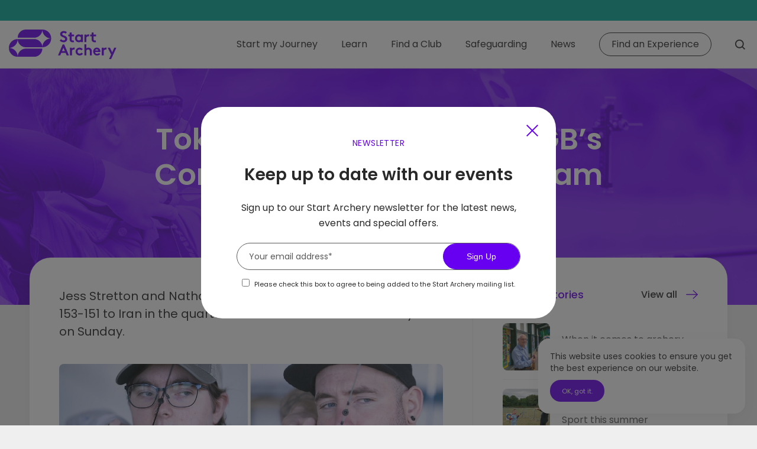

--- FILE ---
content_type: text/html; charset=UTF-8
request_url: https://startarchery.co.uk/article/tokyo-2020-paralympics-gb-s-compound-mixed-open-team-finish-6th
body_size: 28695
content:
<!DOCTYPE html>
<html lang="en" class="article  mac safari chrome article-tokyo-2020-paralympics-gb-s-compound-mixed-open-team-finish-6th nav-active noscroll">
	<head>
		<base href="https://startarchery.co.uk/" />
		<title>Jess Stretton and Nathan Macqueen came 6th at Tokyo 2020</title>

		<link rel="shortcut icon" href="/images/favicon.jpg" type="image/x-icon" />

		<meta http-equiv="content-type" content="text/html; charset=utf-8" />
		<meta name="description" content="Jess Stretton and Nathan Macqueen came 6th at Tokyo 2020 in the Compound Open Mixed Team event at the Paralympic Games" />
		<meta name="robots" content="index, follow">
		<meta name="viewport" content="width=device-width, initial-scale=1, maximum-scale=1, user-scalable=0" />

			<!-- Global site tag (gtag.js) - Google Analytics -->
	<script async src="https://www.googletagmanager.com/gtag/js?id=G-GJCNZEQP36"></script>
	<script>
	  window.dataLayer = window.dataLayer || [];
	  function gtag(){dataLayer.push(arguments);}
	  gtag('js', new Date());

	  gtag('config', 'G-GJCNZEQP36');
	</script>

		<!--[if lt IE 9]>
		<script src="js/html5shiv.js"></script>
		<![endif]-->

		<link rel="preconnect" href="https://fonts.gstatic.com">
		<link href="https://fonts.googleapis.com/css2?family=Poppins:wght@400;500;600&display=swap" rel="stylesheet">

		<link rel="stylesheet" href="/css/reset.css" media="screen" type="text/css" />
		<link rel="stylesheet" href="/css/slick.css" media="screen" type="text/css" />
		<link rel="stylesheet" href="/css/screen.css?v=19" media="screen" type="text/css" />

		<meta property="og:url" content="https://startarchery.co.uk/article/tokyo-2020-paralympics-gb-s-compound-mixed-open-team-finish-6th" />
		<meta property="og:type" content="website" />
		<meta property="og:title" content="Jess Stretton and Nathan Macqueen came 6th at Tokyo 2020" />
		<meta property="og:description" content="Jess Stretton and Nathan Macqueen came 6th at Tokyo 2020 in the Compound Open Mixed Team event at the Paralympic Games" />
		<meta property="og:image" content="https://startarchery.co.uk/images/news/tokyo-2020-paralympics-gb-s-compound-mixed-open-team-finish-6th-290821104507.jpg" />

		<script src="js/jquery-3.7.1.min.js"></script>
		<script src="js/unorphanize.jquery.js"></script>
		<script src="js/jquery.waypoints.min.js"></script>
		<script src="js/slick.min.js"></script>
		<script type="text/javascript" src="js/countUp.min.js"></script>
		<script type="text/javascript" src="js/lazysizes.min.js" async=""></script>
		<script type="text/javascript" src="js/instafeed.js"></script>
		<script src="js/javascript.js?v=19"></script>		
	</head>
	<body id="page_article" class="noscroll">	<header class="header">
				<div class="announcementBar">
			<a href=""></a>
		</div>
		<div class="headerWrapper">
			<div class="logo">
				<a href="/">
					<img src="/images/start-archery-logo-purple.svg" alt="" />
				</a>
			</div>
			<nav class="topNav">
					<ul>
		<li>
			<a class="expands" href="/start-my-journey">Start my Journey</a>
			<div class="subNav">
				<a class="minimise">
					<img src="/images/icons/arrow-left-white.svg" />
				</a>
		  		<div class="navigationWrapper">
				  	<div class="subNavCol">
						<p>
							<a href="/start-my-journey">Start my Journey</a>
						</p>
						<ol>
										<li>
			<a href="/start-my-journey/find-a-club">
				<strong>Find a Club</strong>
				<span>Start Archery at your local club</span>
			</a>
			</li>			<li>
			<a href="/start-my-journey/find-an-experience">
				<strong>Find an Experience</strong>
				<span>Where can I learn archery?</span>
			</a>
			</li>			<li>
			<a href="/start-my-journey/find-an-archery-centre-near-me">
				<strong>Find an archery centre near me</strong>
				<span>Learn archery at one of our activity partners</span>
			</a>
			</li>
						</ol>
					</div>
					<div class="subNavCol">
						<p>
							Get Involved
						</p>
						<ul>
										<li>
			<a href="/start-my-journey/start-archery-week">
				<strong>Start Archery Week</strong>
				<!--<span>Find out about Start Archery Week events</span>-->
			</a>
			</li>			<li>
			<a href="/start-my-journey/archery-in-schools">
				<strong>Archery in Schools</strong>
				<!--<span>Resources for both teachers and juniors</span>-->
			</a>
			</li>			<li>
			<a href="/start-my-journey/become-an-archery-activity-partner">
				<strong>Become an Archery Activity Partner</strong>
				<!--<span>Join the scheme and develop your archery business</span>-->
			</a>
			</li>			<li>
			<a href="/start-my-journey/how-to-become-an-archery-instructor">
				<strong>How to become an archery instructor</strong>
				<!--<span>Are you looking to turn archery into a career or enhance your outdoor industry skills? </span>-->
			</a>
			</li>			<li>
			<a href="/start-my-journey/disability-archery-how-everyone-can-hit-the-gold">
				<strong>Can anyone take part in archery? </strong>
				<!--<span></span>-->
			</a>
			</li>			<li>
			<a href="/start-my-journey/how-do-i-start-my-journey">
				<strong>How do I start my journey?</strong>
				<!--<span></span>-->
			</a>
			</li>			<li>
			<a href="/start-my-journey/range-returners">
				<strong>Range Returners </strong>
				<!--<span>Get back into archery as a Range Returner</span>-->
			</a>
			</li>			<li>
			<a href="/learn/beginners-kit-guide">
				<strong>What kit do I need to get started? </strong>
				<!--<span></span>-->
			</a>
			</li>			<li>
			<a href="/start-my-journey/about-our-organisation">
				<strong>About our organisation</strong>
				<!--<span>What is Start Archery?</span>-->
			</a>
			</li>
						</ul>
					</div>
				</div>
			</div>
		</li>
		<li>
			<a class="expands" href="/learn">Learn</a>
			<div class="subNav">
				<a class="minimise">
					<img src="/images/icons/arrow-left-white.svg" />
				</a>
				<div class="navigationWrapper">
					<div class="subNavCol">
						<p>
							<a href="/learn">Learn</a>
						</p>
						<ul>
										<li>
			<a href="/learn/beginners-kit-guide">
				<strong>What kit do I need to get started? </strong>
				<!--<span></span>-->
			</a>
			</li>			<li>
			<a href="/start-my-journey/what-kit-do-i-need-for-each-bowstyle">
				<strong>What kit do I need for each bowstyle? </strong>
				<!--<span></span>-->
			</a>
			</li>			<li>
			<a href="/learn/does-bow-length-really-matter">
				<strong>Does bow length really matter? </strong>
				<!--<span></span>-->
			</a>
			</li>			<li>
			<a href="/learn/how-do-i-set-up-my-bow-for-shooting-indoors">
				<strong>How do I set up my bow for shooting indoors?</strong>
				<!--<span></span>-->
			</a>
			</li>			<li>
			<a href="/learn/what-to-know-about-strings">
				<strong>What do I need to know about strings? </strong>
				<!--<span></span>-->
			</a>
			</li>			<li>
			<a href="/learn/what-are-reference-points">
				<strong>What are reference points? </strong>
				<!--<span></span>-->
			</a>
			</li>			<li>
			<a href="/learn/what-arrows-should-i-be-using">
				<strong>What arrows should I be using? </strong>
				<!--<span></span>-->
			</a>
			</li>			<li>
			<a href="/learn/how-long-should-my-arrows-be">
				<strong>How long should my arrows be? </strong>
				<!--<span></span>-->
			</a>
			</li>			<li>
			<a href="/learn/what-are-the-different-types-of-fletchings">
				<strong>What are the different types of fletchings?</strong>
				<!--<span></span>-->
			</a>
			</li>			<li>
			<a href="/learn/what-do-i-need-to-know-about-competing-for-the-first-time">
				<strong>What do I need to know about competing for the first time? </strong>
				<!--<span></span>-->
			</a>
			</li>			<li>
			<a href="/learn/do-i-need-to-warm-up-and-cool-down">
				<strong>Do I need to warm up and cool down? </strong>
				<!--<span></span>-->
			</a>
			</li>			<li>
			<a href="/learn/what-is-a-shot-process">
				<strong>What is a &#039;shot process&#039;? </strong>
				<!--<span></span>-->
			</a>
			</li>			<li>
			<a href="/learn/how-should-i-stand-when-shooting">
				<strong>How should I stand when shooting? </strong>
				<!--<span></span>-->
			</a>
			</li>			<li>
			<a href="/learn/do-i-need-a-finger-sling">
				<strong>Do I need a finger sling? </strong>
				<!--<span></span>-->
			</a>
			</li>
						</ul>
					</div>
					<div class="subNavCol">
						<p>
							<a href="/learn/types-of-archery">Types of Archery</a>
						</p>
						<ul class="typesOfArcheryNav">
							<li>
								<img class="icon" src="/images/icons/target-icon.svg" />
								<a href="/learn/types-of-archery/target-archery">
									<strong>Target Archery</strong>
									<span>Hitting the target from a set distance</span>
								</a>
							</li>
							<li>
								<img class="icon" src="/images/icons/field-icon.svg" />
								<a href="/learn/types-of-archery/field-3d-archery">
									<strong>Field & 3D Archery</strong>
									<span>Set in woodland over rough terrain</span>
								</a>
							</li>
							<li>
								<img class="icon" src="/images/icons/flight-icon.svg" />
								<a href="/learn/types-of-archery/flight-archery">
									<strong>Flight Archery</strong>
									<span>Shoot an arrow over the longest distance</span>
								</a>
							</li>
							<li>
								<img class="icon" src="/images/icons/clout-icon.svg" />
								<a href="/learn/types-of-archery/clout-archery">
									<strong>Clout Archery</strong>
									<span>How close can you land to the flag?</span>
								</a>
							</li>
						</ul>
					</div>
				</div>
			</div>
		</li>
		<!--<li>
			<a class="expands" href="/start-my-journey">Tips & Techniques</a>
			<div class="subNav">
				<a class="minimise">
					<img src="/images/icons/arrow-left-white.svg" />
				</a>
				<div class="navigationWrapper">
					<div class="subNavCol">
						<p>
							Tips & Techniques
						</p>
						<ul>
							
						</ul>
					</div>
					<div class="subNavCol">
						<p>
							Tips & Techniques
						</p>
						<ul>
							
						</ul>
					</div>
				</div>
			</div>
		</li>-->
		<li>
			<a href="/start-my-journey/find-a-club">Find a Club</a>
		</li>
		<li>
			<a href="/safeguarding">Safeguarding</a>
		</li>
		<li>
			<a href="/news">News</a>
		</li>
		<li>
			<a href="/start-my-journey/find-an-experience" class="button">Find an Experience</a>
		</li>
		<li>
			<a href="#" aria-label="Search our website">
				<div class="searchLink">
					<span></span>
				</div>
			</a>
		</li>
	</ul>
			</nav>
			<div class="menuToggle">
				<span class="menuI topI"></span>
				<span class="menuI middleI"></span>
				<span class="menuI bottomI"></span>
			</div>
			<div class="searchLinkMobile">
				<span></span>
			</div>
		</div>
	</header>
		<div class="searchBar">
		<form id="search_form" method="GET" action="/search">
			<input type="text" placeholder="How can we help?" id="term" name="term" />
			<input type="hidden" id="token" name="token" value="03f80cb08e5c036de01bef23dbe8410abb100733ea41f71769141b37a4806313" />
			<button type="submit">
				<img src="/images/icons/search-white.svg" alt="Search Icon"/>
			</button>
		</form>
	</div>
	<div class="overlayNav">
		<a class="closeOverlayNav"><img src="/images/icons/cross.svg"/></a>
		<div class="inner">
				<ul>
		<li>
			<a class="expands" href="/start-my-journey">Start my Journey</a>
			<div class="subNav">
				<a class="minimise">
					<img src="/images/icons/arrow-left-white.svg" />
				</a>
		  		<div class="navigationWrapper">
				  	<div class="subNavCol">
						<p>
							<a href="/start-my-journey">Start my Journey</a>
						</p>
						<ol>
										<li>
			<a href="/start-my-journey/find-a-club">
				<strong>Find a Club</strong>
				<span>Start Archery at your local club</span>
			</a>
			</li>			<li>
			<a href="/start-my-journey/find-an-experience">
				<strong>Find an Experience</strong>
				<span>Where can I learn archery?</span>
			</a>
			</li>			<li>
			<a href="/start-my-journey/find-an-archery-centre-near-me">
				<strong>Find an archery centre near me</strong>
				<span>Learn archery at one of our activity partners</span>
			</a>
			</li>
						</ol>
					</div>
					<div class="subNavCol">
						<p>
							Get Involved
						</p>
						<ul>
										<li>
			<a href="/start-my-journey/start-archery-week">
				<strong>Start Archery Week</strong>
				<!--<span>Find out about Start Archery Week events</span>-->
			</a>
			</li>			<li>
			<a href="/start-my-journey/archery-in-schools">
				<strong>Archery in Schools</strong>
				<!--<span>Resources for both teachers and juniors</span>-->
			</a>
			</li>			<li>
			<a href="/start-my-journey/become-an-archery-activity-partner">
				<strong>Become an Archery Activity Partner</strong>
				<!--<span>Join the scheme and develop your archery business</span>-->
			</a>
			</li>			<li>
			<a href="/start-my-journey/how-to-become-an-archery-instructor">
				<strong>How to become an archery instructor</strong>
				<!--<span>Are you looking to turn archery into a career or enhance your outdoor industry skills? </span>-->
			</a>
			</li>			<li>
			<a href="/start-my-journey/disability-archery-how-everyone-can-hit-the-gold">
				<strong>Can anyone take part in archery? </strong>
				<!--<span></span>-->
			</a>
			</li>			<li>
			<a href="/start-my-journey/how-do-i-start-my-journey">
				<strong>How do I start my journey?</strong>
				<!--<span></span>-->
			</a>
			</li>			<li>
			<a href="/start-my-journey/range-returners">
				<strong>Range Returners </strong>
				<!--<span>Get back into archery as a Range Returner</span>-->
			</a>
			</li>			<li>
			<a href="/learn/beginners-kit-guide">
				<strong>What kit do I need to get started? </strong>
				<!--<span></span>-->
			</a>
			</li>			<li>
			<a href="/start-my-journey/about-our-organisation">
				<strong>About our organisation</strong>
				<!--<span>What is Start Archery?</span>-->
			</a>
			</li>
						</ul>
					</div>
				</div>
			</div>
		</li>
		<li>
			<a class="expands" href="/learn">Learn</a>
			<div class="subNav">
				<a class="minimise">
					<img src="/images/icons/arrow-left-white.svg" />
				</a>
				<div class="navigationWrapper">
					<div class="subNavCol">
						<p>
							<a href="/learn">Learn</a>
						</p>
						<ul>
										<li>
			<a href="/learn/beginners-kit-guide">
				<strong>What kit do I need to get started? </strong>
				<!--<span></span>-->
			</a>
			</li>			<li>
			<a href="/start-my-journey/what-kit-do-i-need-for-each-bowstyle">
				<strong>What kit do I need for each bowstyle? </strong>
				<!--<span></span>-->
			</a>
			</li>			<li>
			<a href="/learn/does-bow-length-really-matter">
				<strong>Does bow length really matter? </strong>
				<!--<span></span>-->
			</a>
			</li>			<li>
			<a href="/learn/how-do-i-set-up-my-bow-for-shooting-indoors">
				<strong>How do I set up my bow for shooting indoors?</strong>
				<!--<span></span>-->
			</a>
			</li>			<li>
			<a href="/learn/what-to-know-about-strings">
				<strong>What do I need to know about strings? </strong>
				<!--<span></span>-->
			</a>
			</li>			<li>
			<a href="/learn/what-are-reference-points">
				<strong>What are reference points? </strong>
				<!--<span></span>-->
			</a>
			</li>			<li>
			<a href="/learn/what-arrows-should-i-be-using">
				<strong>What arrows should I be using? </strong>
				<!--<span></span>-->
			</a>
			</li>			<li>
			<a href="/learn/how-long-should-my-arrows-be">
				<strong>How long should my arrows be? </strong>
				<!--<span></span>-->
			</a>
			</li>			<li>
			<a href="/learn/what-are-the-different-types-of-fletchings">
				<strong>What are the different types of fletchings?</strong>
				<!--<span></span>-->
			</a>
			</li>			<li>
			<a href="/learn/what-do-i-need-to-know-about-competing-for-the-first-time">
				<strong>What do I need to know about competing for the first time? </strong>
				<!--<span></span>-->
			</a>
			</li>			<li>
			<a href="/learn/do-i-need-to-warm-up-and-cool-down">
				<strong>Do I need to warm up and cool down? </strong>
				<!--<span></span>-->
			</a>
			</li>			<li>
			<a href="/learn/what-is-a-shot-process">
				<strong>What is a &#039;shot process&#039;? </strong>
				<!--<span></span>-->
			</a>
			</li>			<li>
			<a href="/learn/how-should-i-stand-when-shooting">
				<strong>How should I stand when shooting? </strong>
				<!--<span></span>-->
			</a>
			</li>			<li>
			<a href="/learn/do-i-need-a-finger-sling">
				<strong>Do I need a finger sling? </strong>
				<!--<span></span>-->
			</a>
			</li>
						</ul>
					</div>
					<div class="subNavCol">
						<p>
							<a href="/learn/types-of-archery">Types of Archery</a>
						</p>
						<ul class="typesOfArcheryNav">
							<li>
								<img class="icon" src="/images/icons/target-icon.svg" />
								<a href="/learn/types-of-archery/target-archery">
									<strong>Target Archery</strong>
									<span>Hitting the target from a set distance</span>
								</a>
							</li>
							<li>
								<img class="icon" src="/images/icons/field-icon.svg" />
								<a href="/learn/types-of-archery/field-3d-archery">
									<strong>Field & 3D Archery</strong>
									<span>Set in woodland over rough terrain</span>
								</a>
							</li>
							<li>
								<img class="icon" src="/images/icons/flight-icon.svg" />
								<a href="/learn/types-of-archery/flight-archery">
									<strong>Flight Archery</strong>
									<span>Shoot an arrow over the longest distance</span>
								</a>
							</li>
							<li>
								<img class="icon" src="/images/icons/clout-icon.svg" />
								<a href="/learn/types-of-archery/clout-archery">
									<strong>Clout Archery</strong>
									<span>How close can you land to the flag?</span>
								</a>
							</li>
						</ul>
					</div>
				</div>
			</div>
		</li>
		<!--<li>
			<a class="expands" href="/start-my-journey">Tips & Techniques</a>
			<div class="subNav">
				<a class="minimise">
					<img src="/images/icons/arrow-left-white.svg" />
				</a>
				<div class="navigationWrapper">
					<div class="subNavCol">
						<p>
							Tips & Techniques
						</p>
						<ul>
							
						</ul>
					</div>
					<div class="subNavCol">
						<p>
							Tips & Techniques
						</p>
						<ul>
							
						</ul>
					</div>
				</div>
			</div>
		</li>-->
		<li>
			<a href="/start-my-journey/find-a-club">Find a Club</a>
		</li>
		<li>
			<a href="/safeguarding">Safeguarding</a>
		</li>
		<li>
			<a href="/news">News</a>
		</li>
		<li>
			<a href="/start-my-journey/find-an-experience" class="button">Find an Experience</a>
		</li>
		<li>
			<a href="#" aria-label="Search our website">
				<div class="searchLink">
					<span></span>
				</div>
			</a>
		</li>
	</ul>
		</div>
	</div>
<div class="shortHero" style="background-image: url('/images/banners/hero-31-22062021092127.png');">
	<div class="textContainer">
		<span class="subtitleAbove white">29 August 2021</span>
		<h1>Tokyo 2020: Paralympics GB&rsquo;s Compound Mixed Open Team finish 6th</h1>
	</div>
</div>
<div class="wrapper offset">
	<div class="pageContent">
		<div class="copy">
			<p class="intro">Jess Stretton and Nathan Macqueen lost a close fought match 153-151 to Iran in the quarterfinals at Yumenoshima Archery Park on Sunday.</p>
			<img class="lazyload" src="/images/news/tokyo-2020-paralympics-gb-s-compound-mixed-open-team-finish-6th-290821104507.jpg">
			<p>The temperature stayed high and conditions remained challenging as Jess Stretton and Nathan Macqueen took to the field for the Mixed Team Compound Open quarterfinal against Iran.</p>
<p>The pair were seeded 5<sup>th</sup>&nbsp;while Iran ranked 4<sup>th</sup>&nbsp;going into the competition.</p>
<p>In the 1st end GB lost by just two points 38-36. In the 2<sup>nd</sup>&nbsp;end GB started strong with a 10 from Stretton but Iran kept up the pressure and they finished 38 all. In the 3<sup>rd</sup>&nbsp;end Iran had a perfect score of 40 with GB just 1 point behind. In the final end Stretton and Macqueen both shot a 10 and a 9 but it wasn&rsquo;t enough and although they won the end 38-37 they finished the match 2 points behind.</p>
<p><strong>Jess Stretton said:</strong>&nbsp;&ldquo;Nathan and I actually shot really well. We did all we could given the circumstances. It was going to go one way or the other and we just got unlucky.</p>
<p>&ldquo;We were as best prepared as we could have been. Even just to get here is an amazing achievement. We were looking at the scores earlier and they were all lower than what we shot. I think If we&rsquo;d been up against anyone else, we might have had a different result.&rdquo;</p>
<p>Jess Stretton still has a chance at bringing home a medal when she returns to the field for the second round of the Women&rsquo;s Individual Compound Open against teammate Phoebe Paterson Pine at 9:51 (Tokyo time) on Monday.</p>
<p>On shooting against her fellow teammate she said: &ldquo;I&rsquo;m both nervous and excited for tomorrow morning. It&rsquo;s going to be more nerve-wracking shooting out there all by myself because I won&rsquo;t have Nathan out there supporting on the line but I will still have Rikki (Bingham, her coach) so that calms me a little bit.</p>
<p>&ldquo;I think I&rsquo;m a bit nervous because it&rsquo;s against Phoebe, my teammate, and that&rsquo;s always difficult but if we both shoot our best and perform as well as I know we can then whatever happens happens.&rdquo;</p>		</div>
		<div class="sidebar">
			<div class="relatedStoriesList">
				<h3>Related Stories</h3><a class="arrowLink" href="/news">View all</a>
				<ul>		
							<li>
			<a href="/article/when-it-comes-to-archery-age-is-just-a-number"><img class="lazyload" src="/images/news/when-it-comes-to-archery-age-is-just-a-number-130126112745.jpg"></a>
			<a href="/article/when-it-comes-to-archery-age-is-just-a-number" class="articleTitle">When it comes to archery, age is just a number</a>
		</li>			<li>
			<a href="/article/try-archery-at-festival-of-sport-this-summer"><img class="lazyload" src="/images/news/try-archery-at-festival-of-sport-this-summer-080126103834.jpg"></a>
			<a href="/article/try-archery-at-festival-of-sport-this-summer" class="articleTitle">Try archery at Festival of Sport this summer</a>
		</li>			<li>
			<a href="/article/south-yorkshire-archery-club-supports-do-it-for-you-event"><img class="lazyload" src="/images/news/south-yorkshire-archery-club-supports-do-it-for-you-event-181225170203.jpeg"></a>
			<a href="/article/south-yorkshire-archery-club-supports-do-it-for-you-event" class="articleTitle">South Yorkshire archery club supports &lsquo;Do it for you&rsquo; event</a>
		</li>			<li>
			<a href="/article/olympic-and-paralympic-archers-stage-24-hour-charity-shoot"><img class="lazyload" src="/images/news/olympic-and-paralympic-archers-stage-24-hour-charity-shoot-111125102427.jpg"></a>
			<a href="/article/olympic-and-paralympic-archers-stage-24-hour-charity-shoot" class="articleTitle">Olympic and Paralympic archers&rsquo; stage 24-hour charity shoot</a>
		</li>			<li>
			<a href="/article/archery-great-for-care-homes"><img class="lazyload" src="/images/news/archery-great-for-care-homes-210825164817.jpg"></a>
			<a href="/article/archery-great-for-care-homes" class="articleTitle">Archery &#039;great&#039; for care homes</a>
		</li>					</ul>
			</div>
			<div class="shareList">
				<script src="js/sharer.min.js"></script>
				<h3>Share Story:</h3>
								<a target="blank" data-sharer="facebook" data-url="https://startarchery.co.uk/article/tokyo-2020-paralympics-gb-s-compound-mixed-open-team-finish-6th"><img class="socialIcon" src="/images/icons/facebook-black.svg"></a>
				<a target="blank" data-sharer="linkedin" data-url="https://startarchery.co.uk/article/tokyo-2020-paralympics-gb-s-compound-mixed-open-team-finish-6th"><img class="socialIcon" src="/images/icons/linkedin-black.svg"></a>
				<a target="blank" data-sharer="twitter" data-title="Check out this article from Start Archery!" data-url="https://startarchery.co.uk/article/tokyo-2020-paralympics-gb-s-compound-mixed-open-team-finish-6th"><img class="socialIcon" src="/images/icons/twitter-black.svg"></a>
				<a target="blank" data-sharer="whatsapp" data-title="Check out this article from Start Archery!" data-url="https://startarchery.co.uk/article/tokyo-2020-paralympics-gb-s-compound-mixed-open-team-finish-6th" data-web><img class="socialIcon" src="/images/icons/whatsapp-black.svg"></a>
			</div>
		</div>
	</div>
</div>
				  <div class="popupOverlay signupOverlay signupPopup">
				  <div class="signupHolder">
					  <div class="inner">
						  <form id="popupSignupForm">
							<span class="subtitleAbove">Newsletter</span>
							<h2>Keep up to date with our events</h2>
							<p>Sign up to our Start Archery newsletter for the latest news, events and special offers.</p>
							<div class="inlineInputContainer">
								<input type="text" placeholder="Your email address*" name="email" id="email">
								<button type="submit" class="button purple">Sign Up</button>
							</div>
							<div class="gdprWrapper">
								<input type="checkbox" id="popup_gdpr" name="popup_gdpr">
								<label for="popup_gdpr">Please check this box to agree to being added to the Start Archery mailing list.</label>
							</div>
							<p class="subscribeResponse">&nbsp;</p>
						  </form>
					  </div>
					  <a class="close closePopup closeSignup" href="#">
						  <img src="/images/icons/cross-purple.svg" alt="close icon" />
					  </a>
				  </div>
			  </div>
	<footer>
		<div class="wrapper">
			<div class="col_1-4">
				<span>Get Started</span>
				<ul>
					<li><a href="/start-my-journey/how-do-i-start-my-journey">How do I start my journey?</a></li>
					<li><a href="/start-my-journey/find-a-club">Find a Club</a></li>
					<li><a href="/start-my-journey/find-an-experience">Find an Experience</a></li>
					<li><a href="/start-my-journey/archery-in-schools">Archery in Schools</a></li>
					<li><a href="/start-my-journey/find-an-archery-centre-near-me">Archery Centres</a></li>
					<li><a href="/news">News</a></li>
				</ul>
			</div>
			<div class="col_1-4">
			<span>Learn about Archery</span>
			<ul>
				<li><a href="/learn/beginners-kit-guide">Beginners Kit Guide</a></li>
				<li><a href="/safeguarding">Safeguarding</a></li>
				<li><a href="/learn/target-archery">Target Archery</a></li>
				<li><a href="/learn/field-3d-archery">Field & 3D Archery</a></li>
				<li><a href="/learn/flight-archery">Flight Archery</a></li>
				<li><a href="/learn/clout-archery">Clout Archery</a></li>
			</ul>
		</div>
			<div class="col_2-4">
				<span>Sign up to our newsletter</span>
				<form id="footer_signup_form" class="newsletterSignupForm" autocomplete="off">
					<input type="hidden" id="hidden" name="hidden" autocomplete="off" />
					<div class="inlineInputContainer">
						<input type="text" placeholder="Your email address*" name="email" id="email" />
						<button type="submit" class="button purple">Sign Up</button>
					</div>
					<div class="clear"></div>
					<div class="gdprWrapper">
						<input type="checkbox" id="footerGDPR" name="footerGDPR" />
						<label for="footerGDPR">Please check this box to agree to being added to the Start Archery mailing list.</label>
					</div>
					<p class="signupResponse">&nbsp;</p>
				</form>
				<a href="https://www.facebook.com/ArcheryGB/" target="blank"><img class="socialIcon" src="/images/icons/facebook-purple.svg"></a>
				<a href="https://www.instagram.com/archerygbofficial/" target="blank"><img class="socialIcon" src="/images/icons/instagram-purple.svg"></a>
				<a href="https://twitter.com/archerygb" target="blank"><img class="socialIcon" src="/images/icons/twitter-purple.svg"></a>
				<a href="https://www.youtube.com/c/archerygbchannel" target="blank"><img class="socialIcon" src="/images/icons/youtube-purple.svg"></a>
			</div>
			<div class="col_1-4" style="vertical-align: middle;">
				<a href="https://www.archerygb.org" target="blank"><img class="archeryGbLogo" src="/images/archery-gb-logo-new.png"></a>
			</div>
			<div class="col_1-4" style="vertical-align: middle;">
				<p class="small">Start Archery is provided by Archery GB, the national governing body for the sport of archery in Great Britain and Northern Ireland.</p>
			</div>
			<div class="bottom">
				<div class="left">
					<p class="small">&copy; Archery GB 2026. All rights reserved | <a href="/privacy-policy">Privacy Policy</a></p>
				</div>
				<div class="right">
					<p class="small"><a href="https://93ft.com">Website designed & developed by 93</a> in partnership with <a href="https://www.sport80.com/">Sport:80</a></p>
				</div>
			</div>
		</div>
	</footer>
			<div class="cookieBar">
			<div class="cookieInfo">
				<p>This website uses cookies to ensure you get the best experience on our website.</p>
			</div>
			<div class="cookieButton">
				<a class="button blueSolid">OK, got it.</a>
			</div>
		</div>
	<script src="https://cdn.userway.org/widget.js" data-account="TX891DF4oo"></script>
  </body>
  </html>

--- FILE ---
content_type: text/css
request_url: https://startarchery.co.uk/css/screen.css?v=19
body_size: 75436
content:
html,body{font-family:"Poppins",sans-serif;-webkit-font-smoothing:antialiased;-moz-osx-font-smoothing:grayscale;min-height:100%;color:#fff;font-weight:400;background-color:#efefef;background-repeat:no-repeat;background-size:cover;background-position:center center;color:#292929;min-height:100vh;overflow-x:hidden}h1{font-weight:600;font-size:50px;line-height:60px;margin-bottom:20px}@media only screen and (max-width: 760px){h1{font-size:28px;line-height:36px}}h2{font-size:28px;line-height:36px;font-weight:600}@media only screen and (max-width: 760px){h2{font-size:20px;line-height:30px}}h3{font-size:18px;line-height:26px;font-weight:500}@media only screen and (max-width: 760px){h3{font-size:16px;line-height:22px}}h4{font-size:14px}p{font-size:16px;line-height:26px}@media only screen and (max-width: 760px){p{font-size:14px;line-height:22px}}a{color:inherit;text-decoration:none;touch-action:manipulation}.button{display:inline-block;width:auto;box-sizing:border-box;background:#fff;color:#292929;border:1px solid #292929;outline:none;padding:8px 20px;border-radius:30px;font-size:16px;line-height:22px !important;cursor:pointer;transition:all .3s ease}.button:hover{background-color:#292929;color:#fff}.button.purple{background:#6700f0;border-color:#6700f0;color:#fff}.button.purple:hover{background:#00aa98;border-color:#00aa98;color:#fff}.button.white{background:#fff;border-color:#fff;color:#292929}.button.white:hover{background:#292929;border-color:#292929;color:#fff}.button.teal{background:#00aa98;border-color:#00aa98;color:#fff}.button.teal:hover{background:#6700f0;border-color:#6700f0;color:#fff}.clear{float:none;height:1px;clear:both}.header{top:0;left:0;width:100%;z-index:102;font-size:0;height:auto;margin:0 auto;background:#fff;box-sizing:border-box;position:fixed;box-shadow:0px 10px 30px rgba(0,0,0,.0509803922)}.header .announcementBar{height:35px;width:100%;background-color:#00aa98;color:#fff;font-size:14px;line-height:35px;text-align:center}.header .searchLinkMobile{position:absolute;top:30px;right:80px;cursor:pointer;height:25px;width:25px;display:none;vertical-align:top;z-index:100}@media only screen and (max-width: 900px){.header .searchLinkMobile{display:block}}.header .searchLinkMobile span{display:inline-block;width:22px;height:22px;background-size:50px;background-position:0 0;background-repeat:no-repeat;background-image:url("../images/icons/search-close.png");vertical-align:middle}.header .searchLinkMobile.close span{background-position:-30px 0}.header .menuToggle{position:absolute;top:30px;right:20px;cursor:pointer;height:25px;width:25px;display:inline-block;vertical-align:top;z-index:100;display:none}@media only screen and (max-width: 900px){.header .menuToggle{display:block}}.header .menuToggle .menuI{transition:.4s ease;transition-timing-function:cubic-bezier(0.75, 0, 0.29, 1.01);position:absolute;height:2px;width:25px;background:#292929}.header .menuToggle .menuI.topI{top:1px}.header .menuToggle .menuI.middleI{top:11px}.header .menuToggle .menuI.bottomI{top:21px;width:15px}.header .headerWrapper{font-size:0;position:relative}.header .logo{width:20%;display:inline-block;vertical-align:middle;padding:15px;box-sizing:border-box}.header .logo img{height:50px}.header .topNav{display:inline-block;vertical-align:middle;width:80%;text-align:right}@media only screen and (max-width: 900px){.header .topNav{display:none}}.header .topNav>ul{display:block;width:100%}.header .topNav>ul>li{display:inline-block;padding:20px;cursor:pointer;height:80px;box-sizing:border-box}.header .topNav>ul>li:hover>a{color:#00aa98}.header .topNav>ul>li:hover>.subNav{visibility:visible;opacity:1;top:80px;transition:top 0s,opacity .3s .1s,visibility 0s}.header .topNav>ul>li>a{font-size:16px;line-height:40px;display:block;cursor:pointer;transition:all .3s,.3s ease}.header .topNav>ul>li>a.button:hover{color:#fff}.header .topNav>ul>li .subNav{width:100%;height:auto;left:50%;position:absolute;transform:translate(-50%, 0%);top:-9999px;z-index:-1;visibility:hidden;display:flex;background-color:rgba(103,0,240,.95);padding:40px 0;box-sizing:border-box;opacity:0;height:auto;box-shadow:0 .2rem .25rem rgba(0,0,0,.2);transition:top 0s .1s,opacity .1s,visibility 0s .1s}.header .topNav>ul>li .subNav .minimise{display:none}.header .topNav>ul>li .subNav .navigationWrapper{width:100%;max-width:1100px;box-sizing:border-box;padding:0 30px;margin:0 auto;position:relative;font-size:0;text-align:left}.header .topNav>ul>li .subNav .navigationWrapper .subNavCol{width:50%;display:inline-block;text-align:left;vertical-align:top;margin:0 0;padding:0 30px;position:relative;box-sizing:border-box}.header .topNav>ul>li .subNav .navigationWrapper .subNavCol p{color:#fff;font-size:16px;padding-bottom:15px}.header .topNav>ul>li .subNav .navigationWrapper .subNavCol ul,.header .topNav>ul>li .subNav .navigationWrapper .subNavCol ol{width:100%}.header .topNav>ul>li .subNav .navigationWrapper .subNavCol ul>li,.header .topNav>ul>li .subNav .navigationWrapper .subNavCol ol>li{display:block;box-sizing:border-box}.header .topNav>ul>li .subNav .navigationWrapper .subNavCol ul>li .icon,.header .topNav>ul>li .subNav .navigationWrapper .subNavCol ol>li .icon{display:inline-block;margin-right:16px;vertical-align:middle;width:40px;height:40px}.header .topNav>ul>li .subNav .navigationWrapper .subNavCol ul>li.expands>a:after,.header .topNav>ul>li .subNav .navigationWrapper .subNavCol ol>li.expands>a:after{content:"";background-repeat:no-repeat;background-position:0 0;background-size:10px;background-image:url(../images/icons/arrow-right.svg);opacity:0;right:0;top:0;width:10px;height:15px;position:absolute;transition:all .3s ease}.header .topNav>ul>li .subNav .navigationWrapper .subNavCol ul>li.expands:hover>a:after,.header .topNav>ul>li .subNav .navigationWrapper .subNavCol ol>li.expands:hover>a:after{opacity:1}.header .topNav>ul>li .subNav .navigationWrapper .subNavCol ul>li:hover>a,.header .topNav>ul>li .subNav .navigationWrapper .subNavCol ol>li:hover>a{color:#00aa98}.header .topNav>ul>li .subNav .navigationWrapper .subNavCol ul>li>a,.header .topNav>ul>li .subNav .navigationWrapper .subNavCol ol>li>a{font-size:16px;color:#fff;line-height:20px;display:inline-block;vertical-align:middle;cursor:pointer;position:relative;vertical-align:middle;transition:all .3s ease}.header .topNav>ul>li .subNav .navigationWrapper .subNavCol ul>li>a strong,.header .topNav>ul>li .subNav .navigationWrapper .subNavCol ol>li>a strong{font-weight:600;display:block;font-size:16px;line-height:19px;padding-bottom:5px}.header .topNav>ul>li .subNav .navigationWrapper .subNavCol ul li{padding:6px 15px 0px 0}.header .topNav>ul>li .subNav .navigationWrapper .subNavCol .typesOfArcheryNav li{padding:15px 15px 15px 0}.header .topNav>ul>li .subNav .navigationWrapper .subNavCol ol li{padding:15px 15px 15px 0;counter-increment:item}.header .topNav>ul>li .subNav .navigationWrapper .subNavCol ol li:before{content:counter(item);border-radius:100%;background-color:#fff;color:#6700f0;font-size:18px;line-height:40px;width:40px;height:40px;text-align:center;display:inline-block;vertical-align:middle;font-weight:600;margin-right:16px}.overlayNav{background:#6700f0;color:#fff;display:none;z-index:500;transition:transform .5s ease-in-out;transform:translate3d(100%, 0, 0)}.overlayNav.open{transform:translate3d(0, 0, 0)}@media only screen and (max-width: 900px){.overlayNav{display:block}}.overlayNav .closeOverlayNav{position:absolute;top:25px;left:20px;cursor:pointer}.overlayNav .closeOverlayNav img{height:20px;width:20px}.overlayNav .inner{height:100vh}.overlayNav .inner>ul{padding:80px 20px;min-height:100vh;box-sizing:border-box}.overlayNav .inner>ul>li{font-size:28px;line-height:28px;border-bottom:1px solid #fff;padding:20px 0}.overlayNav .inner>ul>li:last-child,.overlayNav .inner>ul>li:nth-last-child(2){border-bottom:none}.overlayNav .inner>ul>li a{cursor:pointer;display:block}.overlayNav .inner>ul>li a.expands{background-image:url("/images/icons/arrow-right-white.svg");background-position:center right;background-size:20px;padding-right:35px;background-repeat:no-repeat;display:block;box-sizing:border-box}.overlayNav .inner>ul>li a.button{text-align:center;border-color:#fff;font-size:22px;line-height:28px;padding:15px}.overlayNav .inner>ul>li a.button:hover{border-color:#292929}.overlayNav .inner>ul>li .subNav{background:#6700f0;color:#fff;padding:60px 20px;transition:transform .3s ease-in-out;transform:translate3d(100%, 0, 0);box-sizing:border-box}.overlayNav .inner>ul>li .subNav.open{transform:translate3d(0, 0, 0)}@media only screen and (max-width: 900px){.overlayNav .inner>ul>li .subNav{z-index:501}}.overlayNav .inner>ul>li .subNav .navigationWrapper{padding-bottom:150px}.overlayNav .inner>ul>li .subNav .minimise{position:absolute;top:25px;left:20px;cursor:pointer}.overlayNav .inner>ul>li .subNav .minimise img{width:30px}.overlayNav .inner>ul>li .subNav .subNavCol{margin-top:20px}@media only screen and (max-width: 900px){.overlayNav .inner>ul>li .subNav .subNavCol{width:100%}}.overlayNav .inner>ul>li .subNav .subNavCol>p{font-size:16px;line-height:22px;border-bottom:1px solid #fff;padding:15px 0}.overlayNav .inner>ul>li .subNav .subNavCol.image{display:none}.overlayNav .inner>ul>li .subNav .subNavCol ul,.overlayNav .inner>ul>li .subNav .subNavCol ol{width:100%}.overlayNav .inner>ul>li .subNav .subNavCol ul.typesOfArcheryNav>li,.overlayNav .inner>ul>li .subNav .subNavCol ol.typesOfArcheryNav>li{font-size:0}.overlayNav .inner>ul>li .subNav .subNavCol ul.typesOfArcheryNav>li a,.overlayNav .inner>ul>li .subNav .subNavCol ol.typesOfArcheryNav>li a{width:calc(100% - 56px)}.overlayNav .inner>ul>li .subNav .subNavCol ul.typesOfArcheryNav>li .icon,.overlayNav .inner>ul>li .subNav .subNavCol ol.typesOfArcheryNav>li .icon{display:inline-block;margin-right:16px;vertical-align:middle;width:40px;height:40px}.overlayNav .inner>ul>li .subNav .subNavCol ul>li,.overlayNav .inner>ul>li .subNav .subNavCol ol>li{display:block;padding:15px 15px 15px 0;box-sizing:border-box}.overlayNav .inner>ul>li .subNav .subNavCol ul>li.expands>a:after,.overlayNav .inner>ul>li .subNav .subNavCol ol>li.expands>a:after{content:"";background-repeat:no-repeat;background-position:0 0;background-size:10px;background-image:url(../images/icons/arrow-right.svg);opacity:0;right:0;top:0;width:10px;height:15px;position:absolute;transition:all .3s ease}.overlayNav .inner>ul>li .subNav .subNavCol ul>li.expands:hover>a:after,.overlayNav .inner>ul>li .subNav .subNavCol ol>li.expands:hover>a:after{opacity:1}.overlayNav .inner>ul>li .subNav .subNavCol ul>li:hover>a,.overlayNav .inner>ul>li .subNav .subNavCol ol>li:hover>a{color:#00aa98}.overlayNav .inner>ul>li .subNav .subNavCol ul>li>a,.overlayNav .inner>ul>li .subNav .subNavCol ol>li>a{font-size:16px;color:#fff;line-height:22px;display:inline-block;vertical-align:middle;cursor:pointer;position:relative;vertical-align:middle;transition:all .3s ease}.overlayNav .inner>ul>li .subNav .subNavCol ul>li>a strong,.overlayNav .inner>ul>li .subNav .subNavCol ol>li>a strong{font-weight:600;display:block;font-size:18px;line-height:22px;padding-bottom:5px}.overlayNav .inner>ul>li .subNav .subNavCol ol li{counter-increment:item}.overlayNav .inner>ul>li .subNav .subNavCol ol li:before{content:counter(item);border-radius:100%;background-color:#fff;color:#6700f0;font-size:18px;line-height:40px;width:40px;height:40px;text-align:center;display:inline-block;vertical-align:middle;font-weight:600;margin-right:16px}.overlayNav,.overlayNav .subNav{position:fixed;top:0;left:0;bottom:0;height:100vh;width:100%}.overlayNav.open,.overlayNav .subNav.open{overflow-y:scroll;overflow-x:hidden;-webkit-overflow-scrolling:touch}.hero{background-repeat:no-repeat;background-size:cover;background-position:center center;min-height:85vh;position:relative;z-index:0;background-color:#dedede;padding-top:116px;box-sizing:border-box}@media only screen and (max-width: 768px){.hero{min-height:70vh}}.hero:after{content:"";background:rgba(0,0,0,.2);position:absolute;top:0;left:0;right:0;bottom:0}.hero .videoHolder{top:0;left:0;right:0;bottom:0;position:absolute;overflow:hidden}.hero .videoHolder video{position:absolute;top:50%;left:50%;transform:translate(-50%, -50%);min-height:100%;min-width:100%;transition:opacity 1s ease;opacity:0}.hero .videoHolder video.fadeIn{opacity:1}@media only screen and (max-width: 900px){.hero .videoHolder video{height:100%;min-width:auto}}.hero .textContainer{width:100%;max-width:860px;position:absolute;top:50%;left:50%;transform:translate(-50%, -50%);text-align:center;z-index:1}.hero .textContainer h1{font-weight:600;font-size:120px;line-height:120px;color:#fff;margin-top:50px;margin-bottom:50px}@media only screen and (max-width: 768px){.hero .textContainer h1{font-size:50px;line-height:60px;margin-bottom:20px;margin-top:20px}}.hero .textContainer .button{margin:0 15px}@media only screen and (max-width: 768px){.hero .textContainer .button{margin:0 10px}}.hero .socialContainer{position:absolute;z-index:9;right:20px;top:50%;position:absolute;transform:translate(0%, -50%);width:25px}@media only screen and (max-width: 760px){.hero .socialContainer{display:none}}.hero .socialContainer .socialIcon{width:20px;padding:5px 0}.shortHero{background-repeat:no-repeat;background-size:cover;background-position:center center;height:400px;position:relative;z-index:0;margin-top:116px;box-sizing:border-box}@media only screen and (max-width: 768px){.shortHero{height:400px}}.shortHero .textContainer{width:100%;max-width:860px;position:absolute;top:50%;left:50%;transform:translate(-50%, -50%);top:45%;transform:translate(-50%, -55%);text-align:center;padding:20px;box-sizing:border-box}.shortHero .textContainer h1,.shortHero .textContainer p{color:#fff}.shortHero .textContainer h1{margin-bottom:0}.shortHero .textContainer p{margin-top:30px}.shortHero .textContainer .button{margin:0 15px}.wrapper{width:100%;max-width:1420px;margin:0 auto;padding:0 50px;box-sizing:border-box;font-size:0}.wrapper.offset{z-index:1;margin-top:-80px;position:relative}@media only screen and (max-width: 1024px){.wrapper{padding:0 40px}}@media only screen and (max-width: 768px){.wrapper{padding:0 20px}}.homepageBlocks{margin-left:-25px;margin-right:-25px;font-size:0}@media only screen and (max-width: 900px){.homepageBlocks{margin:0 auto}}.homepageBlocks .blockLarge,.homepageBlocks .blockMedium,.homepageBlocks .blockSmall{display:inline-block;vertical-align:top;border-radius:36px;margin:25px;padding:50px;box-sizing:border-box;background-color:#fff;box-shadow:0px 10px 30px rgba(0,0,0,.0509803922)}@media only screen and (max-width: 900px){.homepageBlocks .blockLarge,.homepageBlocks .blockMedium,.homepageBlocks .blockSmall{margin:0 auto 30px;padding:20px;border-radius:18px}}.homepageBlocks .blockLarge.white,.homepageBlocks .blockMedium.white,.homepageBlocks .blockSmall.white{background-color:#fff}.homepageBlocks .blockLarge.teal,.homepageBlocks .blockMedium.teal,.homepageBlocks .blockSmall.teal{background-color:#00aa98;color:#fff;background-image:url("/images/learn-bg-3.png");background-position:top right;background-size:contain;background-repeat:no-repeat}@media only screen and (max-width: 900px){.homepageBlocks .blockLarge.teal,.homepageBlocks .blockMedium.teal,.homepageBlocks .blockSmall.teal{background-size:auto 100%}}.homepageBlocks .blockLarge.purple,.homepageBlocks .blockMedium.purple,.homepageBlocks .blockSmall.purple{background-color:#6700f0;color:#fff;background-image:url("/images/start-archery-bg.png");background-position:top right;background-size:contain;background-repeat:no-repeat}@media only screen and (max-width: 900px){.homepageBlocks .blockLarge.purple,.homepageBlocks .blockMedium.purple,.homepageBlocks .blockSmall.purple{background-size:auto 100%}}.homepageBlocks .blockLarge.purple p,.homepageBlocks .blockMedium.purple p,.homepageBlocks .blockSmall.purple p{color:#fff}.homepageBlocks .blockLarge.fullWidthImage,.homepageBlocks .blockMedium.fullWidthImage,.homepageBlocks .blockSmall.fullWidthImage{background-position:top right;background-size:cover;background-repeat:no-repeat;color:#fff}.homepageBlocks .blockLarge h2,.homepageBlocks .blockMedium h2,.homepageBlocks .blockSmall h2{margin-bottom:30px}.homepageBlocks .blockLarge .textContainerHalf,.homepageBlocks .blockMedium .textContainerHalf,.homepageBlocks .blockSmall .textContainerHalf{width:55%;text-align:left}@media only screen and (max-width: 900px){.homepageBlocks .blockLarge .textContainerHalf,.homepageBlocks .blockMedium .textContainerHalf,.homepageBlocks .blockSmall .textContainerHalf{width:90%}}.homepageBlocks .blockLarge{width:calc(100% - 50px);height:550px}@media only screen and (max-width: 900px){.homepageBlocks .blockLarge{width:100%;height:300px}}.homepageBlocks .blockLarge h2{font-size:80px;line-height:80px}@media only screen and (max-width: 768px){.homepageBlocks .blockLarge h2{font-size:28px;line-height:36px}}.homepageBlocks .blockLarge p{margin-bottom:40px}.homepageBlocks .blockMedium{width:calc(66.66% - 50px);height:350px}@media only screen and (max-width: 900px){.homepageBlocks .blockMedium{width:100%;height:300px}}.homepageBlocks .blockSmall{width:calc(33.33% - 50px);height:350px}@media only screen and (max-width: 900px){.homepageBlocks .blockSmall{width:100%;height:300px}}.benefitsCol{width:calc(50% - 25px);margin:100px auto;margin-right:25px;display:inline-block;vertical-align:bottom}@media only screen and (max-width: 900px){.benefitsCol{width:100%;margin:50px auto}}.benefitsCol ol{font-size:0}.benefitsCol ol li{counter-increment:item;padding-top:40px}.benefitsCol ol li p{display:inline-block;position:relative;vertical-align:middle;width:calc(100% - 170px)}@media only screen and (max-width: 900px){.benefitsCol ol li p{width:calc(100% - 80px)}}.benefitsCol ol li strong{font-weight:600;display:block;font-size:28px;line-height:22px;padding-bottom:10px;color:#292929}@media only screen and (max-width: 768px){.benefitsCol ol li strong{font-size:20px;line-height:30px}}.benefitsCol ol li:before{content:counter(item);border-radius:100%;background-image:url("/images/icons/bullet-point.svg");background-size:cover;background-position:center;background-repeat:no-repeat;color:#fff;font-size:50px;line-height:100px;width:100px;height:100px;text-align:center;display:inline-block;vertical-align:middle;font-weight:600;margin-right:30px}@media only screen and (max-width: 900px){.benefitsCol ol li:before{font-size:25px;line-height:50px;width:50px;height:50px}}.testimonialsCol{width:calc(50% - 25px);margin:100px auto 100px;margin-left:25px;display:inline-block;vertical-align:bottom}@media only screen and (max-width: 900px){.testimonialsCol{width:100%;margin:50px auto}}.testimonialsCol .testimonialSlider{position:relative}.testimonialsCol .testimonialSlider .testimonialSlide{text-align:center;background-color:#fff;border-radius:36px;padding:0 50px 50px;height:550px;margin-top:150px;box-sizing:border-box;box-shadow:0px 5px 30px rgba(0,0,0,.0509803922)}@media only screen and (max-width: 900px){.testimonialsCol .testimonialSlider .testimonialSlide{border-radius:18px;padding:0 20px 20px;height:500px}}.testimonialsCol .testimonialSlider .testimonialSlide .textContainer{padding:0 0 0;box-sizing:border-box;width:100%;max-width:400px;text-align:center;position:relative;top:-150px;margin:0 auto}@media only screen and (max-width: 900px){.testimonialsCol .testimonialSlider .testimonialSlide .textContainer{top:-100px}}.testimonialsCol .testimonialSlider .testimonialSlide .textContainer img.testimonialPhoto{border-radius:50%;width:300px;height:300px;margin:0 auto;-o-object-fit:cover;object-fit:cover}@media only screen and (max-width: 900px){.testimonialsCol .testimonialSlider .testimonialSlide .textContainer img.testimonialPhoto{width:200px;height:200px}}.testimonialsCol .testimonialSlider .testimonialSlide .textContainer .testimonialRating{display:block;margin:50px auto 0}.testimonialsCol .testimonialSlider .testimonialSlide .textContainer .testimonialRating .star{width:25px;height:25px;display:inline-block;background-image:url("/images/icons/star.svg");background-size:cover;background-position:center;background-repeat:no-repeat;border-radius:50%;margin:0 4px}.testimonialsCol .testimonialSlider .testimonialSlide .textContainer strong{font-size:20px;line-height:20px;font-weight:600;color:#292929;display:block;margin-top:20px}.testimonialsCol .testimonialSlider .testimonialSlide .textContainer p{margin-top:15px}.testimonialsCol .testimonialSlider .testimonialSlide .textContainer .testimonialAuthor{font-size:14px;text-transform:uppercase;letter-spacing:.4px;color:#292929}.testimonialsCol .slick-dots{bottom:50px}.homepageBlog{margin:100px auto 100px;font-size:0}@media only screen and (max-width: 900px){.homepageBlog{margin:50px auto}}.homepageBlog h2{margin-bottom:25px;display:inline-block}.homepageBlog .arrowLink{float:right;margin-top:3px}.homepageBlog .featuredArticleCol{width:calc(50% - 25px);display:inline-block;vertical-align:top;margin-right:25px;position:relative}@media only screen and (max-width: 900px){.homepageBlog .featuredArticleCol{width:100%;margin:0 auto 30px}}.homepageBlog .featuredArticleCol .imageContainer{position:relative;height:0;width:100%;padding-top:100%;overflow:hidden;display:block}.homepageBlog .featuredArticleCol img{border-radius:8px;-o-object-fit:cover;object-fit:cover;position:absolute;height:100%;width:100%;left:0;top:0}.homepageBlog .featuredArticleCol h3{margin-top:10px;font-size:28px;line-height:36px;position:absolute;bottom:50px;left:50px;width:80%;color:#fff}@media only screen and (max-width: 900px){.homepageBlog .featuredArticleCol h3{font-size:20px;line-height:30px;bottom:20px;left:20px}}.homepageBlog .latestArticlesCol{width:calc(50% - 25px);display:inline-block;vertical-align:top;margin-left:25px}@media only screen and (max-width: 900px){.homepageBlog .latestArticlesCol{width:100%;margin:0 auto 30px}}.homepageBlog .latestArticlesCol .latestArticlesInner{margin-left:-25px;margin-right:-25px}@media only screen and (max-width: 900px){.homepageBlog .latestArticlesCol .latestArticlesInner{margin-left:-10px;margin-right:-10px}}.homepageBlog .latestArticlesCol .blogItem{width:50%;display:inline-block;padding:0 25px 25px 25px;box-sizing:border-box;vertical-align:top}@media only screen and (max-width: 900px){.homepageBlog .latestArticlesCol .blogItem{padding:0 10px 20px 10px}}.homepageBlog .latestArticlesCol .blogItem .imageContainer{position:relative;height:0;width:100%;padding-top:75%;overflow:hidden;display:block}.homepageBlog .latestArticlesCol .blogItem img{border-radius:8px;-o-object-fit:cover;object-fit:cover;position:absolute;height:100%;width:100%;left:0;top:0}.homepageBlog .latestArticlesCol .blogItem h3{margin-top:10px}.homepageBlog .instagramWrapper{margin-top:50px}@media only screen and (max-width: 900px){.homepageBlog .instagramWrapper{margin:0 auto 30px}}.homepageBlog .instagramWrapper h2{color:#6700f0}.homepageBlog .instagramWrapper h2 img{vertical-align:top;width:30px;height:30px;margin-right:20px}@media only screen and (max-width: 760px){.homepageBlog .instagramWrapper h2 img{margin-right:10px}}.homepageBlog .instagramWrapper .instagramFeed{margin-left:-12.5px;margin-right:-12.5px}@media only screen and (max-width: 900px){.homepageBlog .instagramWrapper .instagramFeed{margin-left:-10px;margin-right:-10px}}.homepageBlog .instagramWrapper .instagramFeed a{display:inline-block;width:calc(16.666% - 25px);box-sizing:border-box;position:relative;margin:12.5px;position:relative;height:0;padding-top:calc(16.666% - 25px);overflow:hidden}@media only screen and (max-width: 768px){.homepageBlog .instagramWrapper .instagramFeed a{width:calc(50% - 20px);padding-top:calc(50% - 20px);margin:10px}}.homepageBlog .instagramWrapper .instagramFeed a img{border-radius:8px;-o-object-fit:cover;object-fit:cover;position:absolute;height:100%;width:100%;left:0;top:0}.newsletterSignupSection{padding:100px 0 100px}.newsletterSignupSection form{max-width:480px;margin:0 auto 0;width:100%;font-size:14px;line-height:22px;text-align:center}.newsletterSignupSection form h2{margin-top:25px}.newsletterSignupSection form p{margin-top:25px}.subtitleAbove{font-size:14px;text-transform:uppercase;letter-spacing:.4px;color:#6700f0}.subtitleAbove.white{color:#fff}.newsletterSignupForm ::-webkit-input-placeholder{font-size:14px;color:#595959}.newsletterSignupForm :-moz-placeholder{font-size:14px;color:#595959}.newsletterSignupForm ::-moz-placeholder{font-size:14px;color:#595959}.newsletterSignupForm :-ms-input-placeholder{font-size:14px;color:#595959}.newsletterSignupForm input[type=radio]{margin-left:20px;border-color:#efefef}.newsletterSignupForm .signupResponse{color:#6700f0;font-size:18px;font-weight:500;position:absolute;left:50%;position:absolute;transform:translate(-50%, 0%)}.newsletterSignupForm .gdprWrapper{font-size:11px;line-height:16px;margin-top:15px}@media only screen and (max-width: 768px){.newsletterSignupForm .gdprWrapper{position:relative}}.newsletterSignupForm .gdprWrapper input{border-radius:100%;border-color:#efefef}.newsletterSignupForm .gdprWrapper label{padding-left:5px;cursor:pointer}.newsletterSignupForm .inlineInputContainer{width:100%;border:1px solid #595959;border-radius:30px;font-size:0;margin-top:20px;box-sizing:border-box;max-width:480px}.newsletterSignupForm .inlineInputContainer #email{width:calc(100% - 130px);box-sizing:border-box;outline:none;margin:0 auto 15px;padding:10px 20px;border-radius:30px;font-size:14px;line-height:22px;color:#595959;background:rgba(0,0,0,0);border:none;display:inline-block;margin:0}.newsletterSignupForm .inlineInputContainer button{width:130px;border-radius:30px;display:inline-block;box-sizing:border-box;outline:none;padding:10px 20px;border-radius:30px;font-size:14px;line-height:22px;cursor:pointer;font-weight:500;transition:all .3s ease}.newsletterSignupForm .inlineInputContainer button:hover{border-color:#00d0ba;background-color:#00d0ba}.statSection{margin:100px auto}.statSection .statBlocksWrapper{margin-left:-25px;margin-right:-25px;font-size:0}@media only screen and (max-width: 900px){.statSection .statBlocksWrapper{margin-left:-10px;margin-right:-10px}}.statSection .statBlocksWrapper .stat{background-color:#fff;display:inline-block;vertical-align:top;border-radius:36px;margin:100px 25px 0;padding:25px;box-sizing:border-box;text-align:center}@media only screen and (max-width: 900px){.statSection .statBlocksWrapper .stat{border-radius:18px;margin:50px 10px 0;padding:20px;min-height:180px}}.statSection .statBlocksWrapper .stat .number{font-size:100px;font-weight:600;color:#6700f0;margin-top:-100px;display:block;position:relative}@media only screen and (max-width: 768px){.statSection .statBlocksWrapper .stat .number{font-size:50px;margin-top:-60px}}.statSection .statBlocksWrapper .stat p{font-size:28px;line-height:36px;font-weight:500;color:#292929;max-width:350px;margin:0 auto}@media only screen and (max-width: 768px){.statSection .statBlocksWrapper .stat p{font-size:20px;line-height:30px}}.statSection .statBlocksWrapper .stat.col_1-2{width:calc(50% - 50px)}@media only screen and (max-width: 900px){.statSection .statBlocksWrapper .stat.col_1-2{width:calc(100% - 20px)}}.statSection .statBlocksWrapper .stat.col_1-4{width:calc(25% - 50px)}@media only screen and (max-width: 900px){.statSection .statBlocksWrapper .stat.col_1-4{width:calc(50% - 20px)}}.partnerSection{margin:100px auto 200px;text-align:center}@media only screen and (max-width: 900px){.partnerSection{margin:50px auto 50px}}.partnerSection .partnerSlider{margin:50px auto}.partnerSection .partnerSlider .slick-track{margin:0 auto}.partnerSection .partnerSlider .partnerSlide .partnerBlock{text-align:center;background-color:#fff;border-radius:8px;height:150px;margin:0 12.5px;position:relative;padding:12.5px;box-sizing:border-box}.partnerSection .partnerSlider .partnerSlide .partnerBlock .partnerLogo{max-width:80%;max-height:90px;position:absolute;top:50%;left:50%;transform:translate(-50%, -50%)}.slick-prev{background:none;border:none;outline:0;cursor:pointer;top:50%;transform:translateY(-50%);position:absolute;left:-30px;z-index:99;width:20px;padding:0}.slick-prev img{width:100%}@media only screen and (max-width: 768px){.slick-prev{display:none !important}}.slick-next{background:none;border:none;outline:0;cursor:pointer;top:50%;transform:translateY(-50%);position:absolute;right:-30px;z-index:99;width:20px;padding:0}.slick-next img{width:100%}@media only screen and (max-width: 768px){.slick-next{display:none !important}}.slick-dots{text-align:center;position:absolute;width:100%;bottom:-50px}@media only screen and (max-width: 768px){.slick-dots{margin-top:20px}}.slick-dots li{display:inline-block;margin:0 5px;background:rgba(0,0,0,0);width:14px;height:14px;border-radius:14px;overflow:hidden;padding:0;cursor:pointer;position:relative}.slick-dots li button{width:9px;height:9px;border-radius:9px;overflow:hidden;padding:0;cursor:pointer;position:absolute;top:50%;left:50%;transform:translate(-50%, -50%);font-size:0;background:#c1c1c1;border:none}.slick-dots li.slick-active{border:1px solid #c1c1c1}.slick-dots li.slick-active button{background:#595959}.featuredArticle{flex-wrap:wrap;display:flex;width:100%;margin:0 0 50px 0}.featuredArticle .articleImage,.featuredArticle .articleText{flex:1;display:inline-block;width:50%;vertical-align:middle;box-sizing:border-box;position:relative;box-sizing:border-box}@media only screen and (max-width: 900px){.featuredArticle .articleImage,.featuredArticle .articleText{width:100%;margin:0 auto;flex:0 0 100%}}.featuredArticle .articleImage{height:450px;border-radius:36px 0 0 36px}@media only screen and (max-width: 900px){.featuredArticle .articleImage{height:250px}}.featuredArticle .articleImage img{width:100%;height:100%;-o-object-fit:cover;object-fit:cover;border-radius:36px 0 0 36px}@media only screen and (max-width: 900px){.featuredArticle .articleImage img{border-radius:18px 18px 0 0}}.featuredArticle .articleText{min-height:450px;position:relative;box-sizing:border-box;background-color:#fff;box-shadow:0px 10px 30px rgba(0,0,0,.0509803922);border-radius:0 36px 36px 0;display:flex}@media only screen and (max-width: 900px){.featuredArticle .articleText{border-radius:0 0 18px 18px;min-height:auto}}.featuredArticle .articleText .textWrapper{align-self:center;padding:50px 50px;box-sizing:border-box}.featuredArticle .articleText .textWrapper h2{margin-top:20px}.featuredArticle .articleText .textWrapper p{margin-top:30px}.featuredArticle .articleText .textWrapper .arrowLink{margin-top:60px}.imageCardGrid{margin:0 -25px;font-size:0}@media only screen and (max-width: 768px){.imageCardGrid{margin:0 -20px}}.imageCardGrid .col_1-2{width:calc(50% - 50px);margin:25px;display:inline-block;vertical-align:top}@media only screen and (max-width: 900px){.imageCardGrid .col_1-2{width:calc(100% - 40px);margin:20px}}.imageCardGrid .col_1-2 .imageCard{border-radius:36px}@media only screen and (max-width: 900px){.imageCardGrid .col_1-2 .imageCard{border-radius:18px}}.imageCardGrid .col_1-2 .imageCard .image{height:400px;border-radius:36px 36px 0 0}@media only screen and (max-width: 900px){.imageCardGrid .col_1-2 .imageCard .image{border-radius:18px 18px 0 0;height:250px}}.imageCardGrid .col_1-2 .imageCard .text{padding:40px 50px 80px;min-height:400px;position:relative;box-sizing:border-box}@media only screen and (max-width: 900px){.imageCardGrid .col_1-2 .imageCard .text{padding:30px 20px 30px;min-height:auto}}.imageCardGrid .col_1-2 .imageCard .text.archeryType{border-top:4px solid #6700f0}.imageCardGrid .col_1-2 .imageCard .text.archeryType .archeryIcon{background-color:#6700f0;border-radius:50%;width:80px;height:80px;top:-40px;position:absolute;right:25px}.imageCardGrid .col_1-2 .imageCard .text.archeryType .archeryIcon img{width:70px;position:absolute;top:50%;left:50%;transform:translate(-50%, -50%)}.imageCardGrid .col_1-2 .imageCard .text .arrowLink{position:absolute;bottom:40px}@media only screen and (max-width: 768px){.imageCardGrid .col_1-2 .imageCard .text .arrowLink{position:relative;bottom:auto}}.imageCardGrid .col_1-3{width:calc(33.33% - 50px);margin:25px;display:inline-block;vertical-align:top}@media only screen and (max-width: 768px){.imageCardGrid .col_1-3{width:calc(100% - 40px);margin:20px}}.imageCardGrid .col_1-3 .imageCard{border-radius:8px}.imageCardGrid .col_1-3 .imageCard .image{height:250px;border-radius:8px 8px 0 0}.imageCardGrid .col_1-3 .imageCard .text{padding:25px 30px;min-height:250px}@media only screen and (max-width: 768px){.imageCardGrid .col_1-3 .imageCard .text{padding:30px 20px 30px}}.imageCardGrid .col_1-3 .imageCard .text h2{font-size:20px;line-height:26px;font-weight:500}.imageCardGrid .col_1-3 .imageCard .text p{font-size:14px;line-height:22px}.imageCardGrid .imageCard{background-color:#fff;box-shadow:0px 10px 30px rgba(0,0,0,.0509803922)}.imageCardGrid .imageCard .image{width:100%;-o-object-fit:cover;object-fit:cover}.imageCardGrid .imageCard .text{box-sizing:border-box;width:100%;border-top:4px solid #6700f0}.imageCardGrid .imageCard .text span{display:block;font-size:12px;color:#6700f0;text-transform:uppercase;margin-bottom:20px}@media only screen and (max-width: 760px){.imageCardGrid .imageCard .text span{font-size:10px;margin-top:15px}}.imageCardGrid .imageCard .text p{margin-top:20px}.imageCardGrid .imageCard .text .arrowLink{margin-top:30px}.arrowLink{background-image:url("/images/icons/arrow-right.svg");background-position:center right;background-size:20px;padding-right:35px;background-repeat:no-repeat;font-size:16px;color:#292929;font-weight:500;display:inline-block;cursor:pointer}.newsFilter{margin:50px 0 0;padding-bottom:25px}.newsFilter li{font-size:18px;line-height:26px;font-weight:500;display:inline-block;color:#6700f0;margin-right:25px}.newsFilter li a.filterLink{color:#292929}.newsFilter li a.filterLink.selected{border-bottom:2px solid #292929}.blogControls{text-align:center}.blogControls .blogPageNo{margin:25px;font-size:16px;color:#292929;font-weight:500}.blogControls .blogPageButton{margin:0 10px;min-width:120px}.pageContent{width:100%;box-sizing:border-box;background-color:#fff;border-radius:36px;box-shadow:0px 10px 15px rgba(0,0,0,.0509803922)}@media only screen and (max-width: 900px){.pageContent{border-radius:18px}}.pageContent .copy{width:calc(100% - 430px);box-sizing:border-box;padding:50px;display:inline-block;vertical-align:top;border-right:1px solid #efefef}@media only screen and (max-width: 1024px){.pageContent .copy{width:calc(100% - 300px);padding:40px}}@media only screen and (max-width: 900px){.pageContent .copy{width:100%;border-right:none;border-bottom:1px solid #efefef}}@media only screen and (max-width: 768px){.pageContent .copy{padding:30px 20px}}.pageContent .copy>:first-child{margin-top:0}.pageContent .copy .intro{font-size:20px;line-height:30px}.pageContent .copy>img,.pageContent .copy>p img,.pageContent .copy p>img{margin:40px auto 0;max-width:100%;height:auto;border-radius:8px}@media only screen and (max-width: 768px){.pageContent .copy>img,.pageContent .copy>p img,.pageContent .copy p>img{margin:30px auto 0}}.pageContent .copy h2{margin-top:40px}@media only screen and (max-width: 768px){.pageContent .copy h2{margin-top:30px}}.pageContent .copy h3{margin-top:30px}.pageContent .copy p{margin-top:30px}.pageContent .copy strong{font-weight:600}.pageContent .copy a{color:#6700f0;text-decoration:underline}.pageContent .copy ul{margin-top:30px;margin-left:18px}.pageContent .copy ul li{font-size:16px;color:#292929;line-height:26px}.pageContent .copy ul li:before{content:"•";color:#6700f0;font-size:15px;display:inline-block;width:18px;margin-left:-18px}.pageContent .copy ul li>ul{margin-top:0}.pageContent .copy ul li>ul>li:before{content:"•";color:#595959;font-size:15px;display:inline-block;width:18px;margin-left:-18px}.pageContent .copy ol{margin-top:30px;margin-left:18px;list-style:decimal}.pageContent .copy ol li{font-size:16px;color:#292929;line-height:26px}.pageContent .copy ol li>ul{margin-top:0}.pageContent .copy .button{margin-right:20px;color:#fff;text-decoration:none}.pageContent .copy hr{background-color:#efefef;height:2px;border:none;margin-top:30px}.pageContent .copy .iframeContainer{position:relative;height:0;overflow:hidden;padding-bottom:56.25%;margin:40px auto 0}@media only screen and (max-width: 900px){.pageContent .copy .iframeContainer{margin-top:20px}}.pageContent .copy .iframeContainer iframe{position:absolute;top:0;left:0;width:100%;height:100%}@media only screen and (max-width: 768px){.pageContent .copy .tableResponsive{overflow-y:hidden;overflow-x:scroll;width:100%}}.pageContent .copy table{margin-top:40px;padding-bottom:30px;margin-bottom:30px;font-weight:100;font-size:14px;line-height:22px;color:#595959;width:100% !important}@media only screen and (max-width: 1024px){.pageContent .copy table{font-size:12px}}@media only screen and (max-width: 768px){.pageContent .copy table{font-size:13px}.pageContent .copy table.longTable{min-width:760px}}.pageContent .copy table thead tr td{border:solid 1px #efefef;padding:12px;color:#fff;background:#6700f0;font-size:18px;line-height:26px;font-weight:500}.pageContent .copy table tr:nth-of-type(odd){background:rgba(239,239,239,.15)}.pageContent .copy table tr td{border:solid 1px #efefef;padding:12px;vertical-align:top;word-break:break-word;-webkit-hyphens:auto;hyphens:auto}.pageContent .copy table tr td .button{margin-bottom:0}.pageContent .copy table tr td p{padding-bottom:0}.pageContent .copy table tr td p:first-of-type{margin-top:0}.pageContent .copy table tr td p:last-of-type{margin-bottom:0}.pageContent .copy table tr th{border:solid 1px #efefef;padding:12px;color:#fff;background:#6700f0;font-size:18px;line-height:26px;font-weight:500}@media only screen and (max-width: 768px){.pageContent .copy table tr th{padding:12px}}.pageContent .sidebar{width:430px;box-sizing:border-box;padding:50px;display:inline-block;vertical-align:top}@media only screen and (max-width: 1024px){.pageContent .sidebar{width:300px;padding:40px}}@media only screen and (max-width: 900px){.pageContent .sidebar{width:100%}}@media only screen and (max-width: 768px){.pageContent .sidebar{padding:20px 20px}}.pageContent .sidebar .quicklinks,.pageContent .sidebar .resourceLinks,.pageContent .sidebar .relatedStoriesList{margin-bottom:50px}.pageContent .sidebar .quicklinks ul,.pageContent .sidebar .resourceLinks ul,.pageContent .sidebar .relatedStoriesList ul{margin-top:20px}.pageContent .sidebar .quicklinks ul li,.pageContent .sidebar .resourceLinks ul li,.pageContent .sidebar .relatedStoriesList ul li{font-size:16px;display:block;color:#595959;font-weight:400;border-bottom:1px solid #efefef;padding:15px 0}.pageContent .sidebar .quicklinks ul li:hover a,.pageContent .sidebar .resourceLinks ul li:hover a,.pageContent .sidebar .relatedStoriesList ul li:hover a{color:#6700f0}.pageContent .sidebar .resourceLinks ul li a{display:block}.pageContent .sidebar .resourceLinks ul li a span{width:calc(100% - 60px);display:inline-block;vertical-align:middle}.pageContent .sidebar .resourceLinks ul li a small{display:inline-block;vertical-align:middle;font-size:9px;text-transform:uppercase;letter-spacing:.3px;top:6px;position:relative}.pageContent .sidebar .quicklinks ul li a{background-image:url("/images/icons/arrow-right.svg");background-position:center right;background-size:20px;padding-right:35px;background-repeat:no-repeat;display:block}.pageContent .sidebar .relatedStoriesList h3{display:inline-block;color:#6700f0}.pageContent .sidebar .relatedStoriesList .arrowLink{float:right}.pageContent .sidebar .relatedStoriesList ul li{font-size:0}.pageContent .sidebar .relatedStoriesList ul li img{width:80px;height:80px;-o-object-fit:cover;object-fit:cover;border-radius:8px;margin-right:20px;display:inline-block;vertical-align:middle}.pageContent .sidebar .relatedStoriesList ul li .articleTitle{width:calc(100% - 100px);display:inline-block;vertical-align:middle;font-size:16px;color:#595959;font-weight:400}.pageContent .sidebar .shareList h3{color:#6700f0;display:inline-block;vertical-align:middle;padding-right:20px}.pageContent .sidebar .shareList .socialIcon{width:20px;margin-right:20px;display:inline-block;vertical-align:middle;cursor:pointer}.pageContent .sidebar .sidebarBlock{width:100%;height:250px;background-size:cover;background-position:center center;background-repeat:no-repeat;border-radius:8px;margin-bottom:25px;box-sizing:border-box;padding:25px;position:relative}@media only screen and (max-width: 1024px){.pageContent .sidebar .sidebarBlock{height:200px;padding:20px}}@media only screen and (max-width: 900px){.pageContent .sidebar .sidebarBlock{height:300px;padding:25px}}.pageContent .sidebar .sidebarBlock h2{font-size:20px;line-height:28px;color:#fff}@media only screen and (max-width: 1024px){.pageContent .sidebar .sidebarBlock h2{font-size:16px;line-height:20px}}@media only screen and (max-width: 900px){.pageContent .sidebar .sidebarBlock h2{font-size:20px;line-height:28px}}.pageContent .sidebar .sidebarBlock .button{position:absolute;bottom:25px}.pageContent>.intro{padding:100px 50px 50px;max-width:860px;width:100%;box-sizing:border-box;text-align:center;margin:0 auto}@media only screen and (max-width: 900px){.pageContent>.intro{padding:50px 20px 50px}}.pageContent>.intro p{font-size:20px;line-height:30px}@media only screen and (max-width: 900px){.pageContent>.intro p{font-size:16px;line-height:20px}}.pageContent .kitGuideGrid{width:100%;padding:50px 25px 100px;box-sizing:border-box;font-size:0}@media only screen and (max-width: 900px){.pageContent .kitGuideGrid{padding:50px 10px 50px}}.pageContent .kitGuideGrid .col_1-2{width:50%;padding:25px;box-sizing:border-box;display:inline-block;vertical-align:top}@media only screen and (max-width: 900px){.pageContent .kitGuideGrid .col_1-2{width:100%;padding:20px 10px}}.pageContent .kitGuideGrid .col_1-2 .imageHolder{position:relative;height:0;width:100%;padding-top:75%;overflow:hidden;display:block}.pageContent .kitGuideGrid .col_1-2 .imageHolder img{border-radius:36px;-o-object-fit:cover;object-fit:cover;position:absolute;height:100%;width:100%;left:0;top:0}@media only screen and (max-width: 900px){.pageContent .kitGuideGrid .col_1-2 .imageHolder img{border-radius:18px}}.pageContent .kitGuideGrid .col_1-2 .imageHolder h3{position:absolute;bottom:0;left:0;background-color:#6700f0;color:#fff;padding:5px 25px;border-radius:0 36px 0 36px}@media only screen and (max-width: 900px){.pageContent .kitGuideGrid .col_1-2 .imageHolder h3{border-radius:0 18px 0 18px}}.pageContent .kitGuideGrid .col_1-2 p{box-sizing:border-box;margin:0 auto;padding:25px}.pageContent .kitGuideGrid .col_1-4{width:25%;padding:25px;box-sizing:border-box;display:inline-block;vertical-align:top}@media only screen and (max-width: 900px){.pageContent .kitGuideGrid .col_1-4{width:50%;padding:20px 10px}}.pageContent .kitGuideGrid .col_1-4 .imageHolder{position:relative;height:0;width:100%;padding-top:75%;overflow:hidden;display:block}.pageContent .kitGuideGrid .col_1-4 .imageHolder img{border-radius:8px;-o-object-fit:cover;object-fit:cover;position:absolute;height:100%;width:100%;left:0;top:0}.pageContent .kitGuideGrid .col_1-4 h3{color:#00aa98;margin-top:15px}.pageContent .kitGuideGrid .col_1-4 p{box-sizing:border-box;margin:10px auto 0;font-size:14px;line-height:22px}.pageContent .arrowSection{flex-wrap:wrap;display:flex;width:100%;margin:0 0 100px}.pageContent .arrowSection .arrowImage,.pageContent .arrowSection .arrowText{flex:1;display:inline-block;width:50%;vertical-align:middle;box-sizing:border-box;position:relative;box-sizing:border-box}@media only screen and (max-width: 900px){.pageContent .arrowSection .arrowImage,.pageContent .arrowSection .arrowText{width:100%;flex:0 0 100%}}.pageContent .arrowSection .arrowImage{height:650px}@media only screen and (max-width: 900px){.pageContent .arrowSection .arrowImage{height:0;width:100%;padding-top:100%;box-sizing:border-box}}.pageContent .arrowSection .arrowImage img{-o-object-fit:cover;object-fit:cover;position:absolute;height:100%;width:100%;left:0;top:0}.pageContent .arrowSection .arrowText{min-height:650px;position:relative;box-sizing:border-box;background-color:#6700f0;display:flex;color:#fff}.pageContent .arrowSection .arrowText .textWrapper{align-self:center;padding:50px 50px;box-sizing:border-box}@media only screen and (max-width: 900px){.pageContent .arrowSection .arrowText .textWrapper{padding:20px 20px}}.pageContent .arrowSection .arrowText .textWrapper h2{color:#fff}.pageContent .arrowSection .arrowText .textWrapper p{margin-top:30px;color:#fff}.pageContent .arrowSection .arrowText .textWrapper ol{margin-top:30px;padding-left:20px}.pageContent .arrowSection .arrowText .textWrapper ol li{font-size:14px;line-height:22px;margin-top:15px;list-style:decimal-leading-zero;padding-left:10px}.pageContent .arrowSection .arrowText .textWrapper ol li strong{font-weight:600}.divider{width:100%;margin:50px auto 0;overflow:hidden;text-align:center}@media only screen and (max-width: 900px){.divider{margin:0 auto 0}}.divider.purple{color:#6700f0}.divider.purple:before,.divider.purple:after{border-bottom:2px solid #6700f0}.divider.teal{color:#00aa98}.divider.teal:before,.divider.teal:after{border-bottom:2px solid #00aa98}.divider:before,.divider:after{content:"";vertical-align:middle;display:inline-block;width:50%;margin:0 2% 0 -55%}.divider:after{margin:0 -55% 0 2%}.accordions{margin:30px 0 30px;font-size:0}@media only screen and (max-width: 768px){.accordions{margin:20px 0 20px}}.accordions .accordion{margin:0;color:#595959;font-size:18px;line-height:36px;letter-spacing:.2px;font-weight:500;background-color:#fff;cursor:pointer;padding:15px 15px;width:100%;border:none;text-align:left;outline:none;transition:.4s;border-radius:0;box-sizing:border-box;border-top:1px solid #efefef;border-bottom:1px solid #efefef}@media only screen and (max-width: 1040px){.accordions .accordion{padding:15px 20px}}.accordions .accordion:hover,.accordions .accordion.active{color:#6700f0}.accordions .accordion:hover:after,.accordions .accordion.active:after{color:#6700f0}.accordions .accordion:after{content:"+";color:#6700f0;float:right;margin-left:5px;font-size:30px}.accordions .accordion.active:after{content:"−"}.accordions .panel{background-color:#fff;max-height:0;overflow:hidden;transition:max-height .2s ease-out;margin-top:-1px}.accordions .panel .inner{box-sizing:border-box;padding:25px}.accordions .panel .inner>:first-child{margin-top:0}.lazyload,.lazyloading{opacity:0}.lazyloaded{opacity:1;transition:opacity .3s ease}footer{margin-top:100px;background-color:#fff;padding:100px 0 50px;box-sizing:border-box;width:100%;height:auto;position:relative}footer:before{content:url("/images/icons/footer-star.svg");position:absolute;top:-37px;right:0;width:80px;height:80px}footer:after{content:"";background:#6700f0;position:absolute;left:0;top:0;height:5px;width:calc(100% - 40px)}@media only screen and (max-width: 768px){footer .wrapper{padding:0 10px}}footer .col_1-4{width:25%;display:inline-block;vertical-align:top;box-sizing:border-box;padding-right:25px;margin-bottom:40px}@media only screen and (max-width: 768px){footer .col_1-4{width:50%;padding:0 10px 0}}footer .col_1-4 span{font-weight:500;color:#292929;line-height:1;font-size:18px}footer .col_1-4 ul{margin-top:20px}footer .col_1-4 ul li{font-size:13px;line-height:24px;color:#595959;padding-bottom:5px}footer .col_1-4 ul li a:hover{color:#6700f0}footer .col_2-4{width:50%;display:inline-block;vertical-align:top;padding-left:10%;box-sizing:border-box;margin-bottom:40px}@media only screen and (max-width: 768px){footer .col_2-4{width:100%;padding:20px 10px 0}}footer .col_2-4 span{font-weight:500;color:#292929;line-height:1;font-size:18px}footer .col_2-4 .signupResponse{position:relative;margin:15px 0}footer .col_2-4 .socialIcon{width:25px;margin-right:25px}footer .archeryGbLogo{width:100%;vertical-align:middle;display:inline-block}footer p.small{font-size:10px;font-weight:400;line-height:16px}footer .bottom{width:100%;display:block;font-size:0;margin:0 0 0}footer .bottom a:hover{text-decoration:underline}footer .bottom .left{width:50%;display:inline-block;vertical-align:bottom;text-align:left}@media only screen and (max-width: 768px){footer .bottom .left{width:100%;padding:0 10px 10px}}footer .bottom .right{width:50%;text-align:right;display:inline-block;vertical-align:bottom}@media only screen and (max-width: 768px){footer .bottom .right{width:100%;padding:0 10px 0;text-align:left}}.signupHeader{margin:0 auto;padding:60px 0;width:100%}.signupLogo{width:250px;margin:0 auto;display:block}#page_camping-caravanning-club,#page_big-weekend,#page_game-fair{background-image:url("/images/bg.png");background-size:cover;background-position:center center;background-repeat:no-repeat}.pageContainer{width:100%;padding:216px 20px 0;box-sizing:border-box}.whiteRoundedBox{background:#fff;border-radius:40px;max-width:560px;width:100%;padding:50px 75px;box-sizing:border-box;margin:0 auto;text-align:center;box-shadow:0px 10px 15px rgba(0,0,0,.0509803922)}@media only screen and (max-width: 768px){.whiteRoundedBox{padding:40px 20px}}.whiteRoundedBox p{margin-top:20px}.whiteRoundedBox #event_signup_form,.whiteRoundedBox #big_weekend_signup_form{max-width:380px;margin:30px auto 0;width:100%;font-size:14px;line-height:22px}.whiteRoundedBox #event_signup_form ::-webkit-input-placeholder,.whiteRoundedBox #big_weekend_signup_form ::-webkit-input-placeholder{font-size:14px;color:#595959}.whiteRoundedBox #event_signup_form :-moz-placeholder,.whiteRoundedBox #big_weekend_signup_form :-moz-placeholder{font-size:14px;color:#595959}.whiteRoundedBox #event_signup_form ::-moz-placeholder,.whiteRoundedBox #big_weekend_signup_form ::-moz-placeholder{font-size:14px;color:#595959}.whiteRoundedBox #event_signup_form :-ms-input-placeholder,.whiteRoundedBox #big_weekend_signup_form :-ms-input-placeholder{font-size:14px;color:#595959}.whiteRoundedBox #event_signup_form input[type=text],.whiteRoundedBox #event_signup_form input[type=number],.whiteRoundedBox #event_signup_form select,.whiteRoundedBox #big_weekend_signup_form input[type=text],.whiteRoundedBox #big_weekend_signup_form input[type=number],.whiteRoundedBox #big_weekend_signup_form select{width:100%;box-sizing:border-box;display:block;border:1px solid #595959;outline:none;margin:0 auto 15px;padding:10px 20px;border-radius:30px;font-size:14px;line-height:22px;color:#595959;background:#fff}.whiteRoundedBox #event_signup_form input[type=radio],.whiteRoundedBox #event_signup_form input[type=checkbox],.whiteRoundedBox #big_weekend_signup_form input[type=radio],.whiteRoundedBox #big_weekend_signup_form input[type=checkbox]{margin-left:15px;border-color:#595959;transform:scale(1.5)}.whiteRoundedBox #event_signup_form span,.whiteRoundedBox #big_weekend_signup_form span{display:block;margin-bottom:5px}.whiteRoundedBox #event_signup_form select,.whiteRoundedBox #big_weekend_signup_form select{-moz-appearance:none;-webkit-appearance:none;appearance:none;background-image:url("/images/icons/arrow-down.svg");background-position:calc(100% - 14px);background-repeat:no-repeat}.whiteRoundedBox #event_signup_form button,.whiteRoundedBox #big_weekend_signup_form button{width:100%;box-sizing:border-box;display:block;background:#00aa98;color:#fff;border:1px solid #00aa98;outline:none;margin:15px auto;padding:10px 20px;border-radius:30px;font-size:16px;line-height:22px;cursor:pointer;font-weight:500;transition:all .3s ease}.whiteRoundedBox #event_signup_form button:hover,.whiteRoundedBox #big_weekend_signup_form button:hover{border-color:#00d0ba;background-color:#00d0ba}.whiteRoundedBox #event_signup_form .signupResponse,.whiteRoundedBox #big_weekend_signup_form .signupResponse{color:#6700f0;font-size:18px;font-weight:500}.whiteRoundedBox #event_signup_form .ageWrapper,.whiteRoundedBox #big_weekend_signup_form .ageWrapper{margin-bottom:15px}.whiteRoundedBox #event_signup_form .ageWrapper label,.whiteRoundedBox #big_weekend_signup_form .ageWrapper label{font-size:14px;line-height:16px;padding-left:5px;cursor:pointer}.whiteRoundedBox #event_signup_form .gdprWrapper,.whiteRoundedBox #big_weekend_signup_form .gdprWrapper{margin-bottom:15px;background:#efefef;padding:10px;border-radius:8px}@media only screen and (max-width: 768px){.whiteRoundedBox #event_signup_form .gdprWrapper,.whiteRoundedBox #big_weekend_signup_form .gdprWrapper{position:relative}}.whiteRoundedBox #event_signup_form .gdprWrapper input,.whiteRoundedBox #big_weekend_signup_form .gdprWrapper input{border-radius:100%;border-color:#efefef;margin-left:0}.whiteRoundedBox #event_signup_form .gdprWrapper span,.whiteRoundedBox #big_weekend_signup_form .gdprWrapper span{font-size:14px;line-height:22px}.whiteRoundedBox #event_signup_form .gdprWrapper label,.whiteRoundedBox #big_weekend_signup_form .gdprWrapper label{font-size:14px;line-height:16px;padding-left:5px;cursor:pointer}.whiteRoundedBox .cotswoldLogo{width:150px;margin:50px auto 0;display:block}input[type=text],select{width:100%;box-sizing:border-box;display:block;border:1px solid #595959;outline:none;padding:10px 20px;border-radius:30px;font-size:14px;line-height:22px;color:#595959;background:#fff}input[type=text].error,select.error{border-color:red !important}input[type=radio]{margin-left:20px;border-color:#efefef}select{-moz-appearance:none;-webkit-appearance:none;appearance:none;background-image:url("/images/icons/arrow-down.svg");background-position:calc(100% - 14px);background-repeat:no-repeat}.mapKey{margin-top:30px}.mapKey img{width:60px !important;display:inline-block;vertical-align:top}.mapKey p{display:inline-block;vertical-align:top;width:calc(100% - 60px);padding-left:15px;box-sizing:border-box;margin-top:0 !important}.clubFinderSearch,.experiencesFinderSearch{font-size:0;margin:50px auto}.clubFinderSearch .searchInputCol,.experiencesFinderSearch .searchInputCol{width:calc(33.33% - 15px);display:inline-block;vertical-align:middle;padding-right:20px;box-sizing:border-box}@media only screen and (max-width: 1240px){.clubFinderSearch .searchInputCol,.experiencesFinderSearch .searchInputCol{width:100%;padding:0 0 20px}}@media only screen and (max-width: 1300px){.clubFinderSearch .searchInputCol input,.clubFinderSearch .searchInputCol select,.experiencesFinderSearch .searchInputCol input,.experiencesFinderSearch .searchInputCol select{font-size:13px}}@media only screen and (max-width: 1260px){.clubFinderSearch .searchInputCol input,.clubFinderSearch .searchInputCol select,.experiencesFinderSearch .searchInputCol input,.experiencesFinderSearch .searchInputCol select{font-size:12px}}.clubFinderSearch .searchIconCol,.experiencesFinderSearch .searchIconCol{width:45px;display:inline-block;vertical-align:middle}@media only screen and (max-width: 1240px){.clubFinderSearch .searchIconCol,.experiencesFinderSearch .searchIconCol{width:100%;padding:0 0;background:#6700f0;border-radius:30px;text-align:center}}.clubFinderSearch .searchIconCol .searchIcon,.experiencesFinderSearch .searchIconCol .searchIcon{width:45px;margin:0;padding:0}.clubFinderSearch .searchInputCol{width:calc(50% - 22.5px)}@media only screen and (max-width: 1240px){.clubFinderSearch .searchInputCol{width:100%;padding-right:0 20px}}.mapSection{height:600px;width:100%;margin-bottom:50px}.mapSection #map{position:relative;width:100%;height:100%;border-radius:8px}@media only screen and (max-width: 760px){.mapSection{height:400px}}.clubFinderResults .oneResult,.experiencesFinderResults .oneResult{width:calc(50% - 20px);margin:0px 10px 20px;display:inline-block;vertical-align:top;background-color:#efefef;box-sizing:border-box;padding:25px 25px;border-radius:10px;min-height:425px}@media only screen and (max-width: 1200px){.clubFinderResults .oneResult,.experiencesFinderResults .oneResult{width:calc(50% - 20px)}}@media only screen and (max-width: 670px){.clubFinderResults .oneResult,.experiencesFinderResults .oneResult{width:100%;margin:0px 0 20px;padding:25px 25px 10px}}.clubFinderResults .oneResult h3,.experiencesFinderResults .oneResult h3{display:inline-block;margin:0;padding-bottom:5px}.clubFinderResults .oneResult h4 small,.experiencesFinderResults .oneResult h4 small{font-size:10px;font-weight:400;line-height:16px;display:block;color:#595959}.clubFinderResults .oneResult .date,.experiencesFinderResults .oneResult .date{font-size:14px;text-transform:uppercase;letter-spacing:.4px;color:#6700f0;display:block;margin-bottom:5px}.clubFinderResults .oneResult .info,.experiencesFinderResults .oneResult .info{border-top:1px solid #6700f0;box-sizing:border-box;padding:18px 0 0;margin-top:15px}.clubFinderResults .oneResult .info img,.experiencesFinderResults .oneResult .info img{display:inline-block;margin:0 15px 15px 0;width:15px;position:relative}@media only screen and (max-width: 760px){.clubFinderResults .oneResult .info img,.experiencesFinderResults .oneResult .info img{margin-right:13px;margin-bottom:15px}}.clubFinderResults .oneResult .info img.scholar,.experiencesFinderResults .oneResult .info img.scholar{width:24px;margin-right:12px}@media only screen and (max-width: 760px){.clubFinderResults .oneResult .info img.scholar,.experiencesFinderResults .oneResult .info img.scholar{width:22px;margin-right:18px;margin-top:2px}}.clubFinderResults .oneResult .info img.email,.experiencesFinderResults .oneResult .info img.email{margin-top:0px}@media only screen and (max-width: 760px){.clubFinderResults .oneResult .info img.email,.experiencesFinderResults .oneResult .info img.email{margin-top:3px}}.clubFinderResults .oneResult .info span,.clubFinderResults .oneResult .info p,.experiencesFinderResults .oneResult .info span,.experiencesFinderResults .oneResult .info p{font-weight:100;font-size:12px;display:inline-block;margin-bottom:15px;margin-top:0;vertical-align:top;line-height:18px;width:calc(100% - 40px)}.clubFinderResults .oneResult .info span.address,.clubFinderResults .oneResult .info p.address,.experiencesFinderResults .oneResult .info span.address,.experiencesFinderResults .oneResult .info p.address{text-transform:capitalize}.clubFinderResults .oneResult .info a,.experiencesFinderResults .oneResult .info a{cursor:pointer}.clubFinderResults .oneResult .info a span,.experiencesFinderResults .oneResult .info a span{color:#6700f0}.clubFinderResults .oneResult .info a:hover span,.experiencesFinderResults .oneResult .info a:hover span{text-decoration:underline}.loadMoreHolder{text-align:center}.signupFooter{margin:0 auto;width:100%;text-align:center;padding:60px 20px;box-sizing:border-box}.signupFooter .socialIcon{display:inline-block;margin:0 10px;vertical-align:middle}.signupFooter p{color:#fff;margin-top:30px;font-size:10px}.signupFooter p a{text-decoration:underline}.cookieBar{right:20px;position:absolute;transform:translate(0, 200%);position:fixed;bottom:20px;width:90%;max-width:350px;border-radius:18px;background:#fff;color:#292929;padding:20px;box-sizing:border-box;font-size:0;z-index:5000;box-shadow:0px 10px 30px rgba(0,0,0,.0509803922);transition:transform .4s ease}.cookieBar.show{transform:translate(0, 0)}@media only screen and (max-width: 768px){.cookieBar{text-align:center}}.cookieBar .cookieInfo{display:inline-block}@media only screen and (max-width: 768px){.cookieBar .cookieInfo{display:block;margin-bottom:15px}}.cookieBar .cookieInfo p{font-size:14px;position:relative;line-height:20px}.cookieBar .cookieInfo p a{text-decoration:underline}.cookieBar .cookieButton{float:left;margin-top:10px}.cookieBar .cookieButton a{padding:8px 20px 7px;font-size:11px;background:#6700f0;color:#fff;border-radius:30px;display:block;border:none;transition:all .3s ease}.cookieBar .cookieButton a:hover{background-color:#00d0ba}@media only screen and (max-width: 768px){.cookieBar .cookieButton{float:none}}#competition_table{font-size:16px;line-height:22px;width:100%;border-collapse:separate;border-spacing:0 12px;margin-top:-30px}@media only screen and (max-width: 760px){#competition_table{font-size:14px;line-height:20px;margin-top:-40px}}#competition_table tr{background:#fff}#competition_table tr.grey{background:#f7f7f7;margin-bottom:20px;position:relative;z-index:1}@media only screen and (max-width: 1200px){#competition_table tr.headerRow{display:none}}#competition_table tr.headerRow th{padding:0;font-size:14px;color:#595959;border:none;background:none;padding:0px 30px}@media only screen and (max-width: 1340px){#competition_table tr.headerRow th{padding:0 24px}}@media only screen and (max-width: 1240px){#competition_table tr.headerRow th{padding:0 20px}}#competition_table tr.headerRow th p{margin:0;padding:0;font-weight:100}@media only screen and (max-width: 1340px){#competition_table tr.headerRow th p{font-size:14px}}#competition_table tr.headerRow th.dateTitle{padding-left:0}#competition_table tr td{border:none;padding:22px 30px;vertical-align:middle}@media only screen and (max-width: 1340px){#competition_table tr td{padding:16px 24px}}@media only screen and (max-width: 1240px){#competition_table tr td{padding:12px 20px}}#competition_table tr td p{display:block}@media only screen and (max-width: 1340px){#competition_table tr td p{font-size:14px;line-height:22px}}#competition_table tr td.searchTitle{padding:45px 0 0px}#competition_table tr td.searchTitle h1{display:block;font-size:26px;line-height:1;margin-bottom:0;padding-bottom:0}@media only screen and (max-width: 1200px){#competition_table tr td.searchTitle h1{font-size:22px}}#competition_table tr td.month{padding:30px 0 0px}#competition_table tr td.month h1{display:block;margin-bottom:0;font-size:26px;font-weight:100;color:#6700f0}@media only screen and (max-width: 1340px){#competition_table tr td.month h1{font-size:24px}}@media only screen and (max-width: 1200px){#competition_table tr td.month h1{font-size:22px;line-height:30px}}#competition_table tr td.month h1 span{color:#aaa}#competition_table tr td.month h1 span.noResults{color:#292929;font-size:18px;line-height:30px;display:block}@media only screen and (max-width: 1200px){#competition_table tr td.month h1 span.noResults{font-size:13px;line-height:19px}}#competition_table tr td.date{text-align:center;width:90px;box-sizing:border-box;padding:13px 3px 8px;border-top-left-radius:8px;border-bottom-left-radius:8px}@media only screen and (max-width: 1340px){#competition_table tr td.date{width:70px;padding:10px 3px 6px}}@media only screen and (max-width: 1200px){#competition_table tr td.date{display:block;width:50px;padding:16px 5px 13px;vertical-align:top;box-sizing:border-box;border-radius:6px;margin-top:20px;margin-left:20px;margin-bottom:5px}}#competition_table tr td.date.blue{background:#6fbeeb}#competition_table tr td.date.red{background:#ff3c4e}#competition_table tr td.date.purple{background:#6700f0}#competition_table tr td.date.teal{background:#00aa98}#competition_table tr td.date.yellow{background:#fdd703}#competition_table tr td.date.navy{background:#112d5c}#competition_table tr td.date span{font-size:44px;color:#fff;display:block}@media only screen and (max-width: 1340px){#competition_table tr td.date span{font-size:30px}}@media only screen and (max-width: 1200px){#competition_table tr td.date span{font-size:24px}}#competition_table tr td.resourceTitle{max-width:400px}#competition_table tr td.event{max-width:400px;min-width:170px;box-sizing:border-box}#competition_table tr td.event p{color:#aaa}#competition_table tr td.event p span{color:#000}@media only screen and (max-width: 1200px){#competition_table tr td.event{display:block;box-sizing:border-box}}@media only screen and (max-width: 1200px){#competition_table tr td.region{display:block;box-sizing:border-box;padding-top:2px}}#competition_table tr td.region p{text-transform:capitalize;color:#595959;font-size:13px;line-height:20px}#competition_table tr td.region p span{color:#000}#competition_table tr td.link{text-align:right;width:138px;border-top-right-radius:8px;border-bottom-right-radius:8px}#competition_table tr td.link a{cursor:pointer;text-decoration:none}@media only screen and (max-width: 1340px){#competition_table tr td.link a{font-size:14px}}@media only screen and (max-width: 1200px){#competition_table tr td.link{width:100%;text-align:left;display:block;box-sizing:border-box;padding-bottom:20px;padding-top:2px}}#competition_table tr.expand{background:#fff;position:relative;z-index:2;transform:translate(0, 0);display:none}#competition_table tr.expand.open{display:table-row}#competition_table tr.expand td{background:#fff;position:relative;top:-16px;padding:20px 0 30px 30px;box-sizing:border-box;z-index:2;border-left:1px solid #dedede;border-right:1px solid #dedede;border-bottom:1px solid #dedede;border-top:1px solid #dedede;border-bottom-left-radius:8px;border-bottom-right-radius:8px}@media only screen and (max-width: 1200px){#competition_table tr.expand td{border-radius:0;top:-14px}}#competition_table tr.expand td .expandSection{font-size:0}#competition_table tr.expand td .expandSection .col{display:inline-block;vertical-align:top;box-sizing:border-box}#competition_table tr.expand td .expandSection .col.col_1-2{width:50%;padding-right:30px}@media only screen and (max-width: 1200px){#competition_table tr.expand td .expandSection .col.col_1-2{width:100%}}#competition_table tr.expand td .expandSection .col.col_1-4{width:25%;padding-right:30px}@media only screen and (max-width: 1200px){#competition_table tr.expand td .expandSection .col.col_1-4{width:50%}}@media only screen and (max-width: 500px){#competition_table tr.expand td .expandSection .col.col_1-4{width:100%;padding-right:0}}#competition_table tr.expand td .expandSection .col p{font-size:13px;line-height:20px;margin-top:20px;word-break:keep-all;-webkit-hyphens:none;hyphens:none}@media only screen and (max-width: 1340px){#competition_table tr.expand td .expandSection .col p{font-size:12px;line-height:19px;margin-top:10px}}#competition_table tr.expand td .expandSection .col p span{display:inline-block}#competition_table tr.expand td .expandSection .col p span img{width:14px;margin-right:10px;position:relative}#competition_table tr.expand td .expandSection .col p strong{font-weight:100;color:#000}#competition_table tr.expand td .expandSection .col p strong.title{display:block}#competition_table tr.expand td .expandSection .col p strong.inline{display:inline-block;width:calc(100% - 40px);vertical-align:top}#competition_table tr.expand td .expandSection .col p>a{text-decoration:underline;color:#6700f0;line-height:1;text-overflow:ellipsis;white-space:nowrap;max-width:calc(100% - 35px);overflow:hidden;display:inline-block}#competition_table tr.expand td .expandSection .col .button{margin-top:25px}@media only screen and (max-width: 1340px){#competition_table tr.expand td .expandSection .col .button{margin-bottom:20px;margin-top:20px}}.signupOverlay,.popupOverlay{position:fixed;top:0;left:0;width:100%;height:100%;background:rgba(41,41,41,.6);z-index:99999;opacity:0;visibility:hidden;transition:opacity .4s,visibility .4s}.signupOverlay.open,.popupOverlay.open{opacity:1;visibility:visible;transition:opacity .4s}.signupOverlay .signupHolder,.popupOverlay .signupHolder{position:absolute;top:50%;left:50%;transform:translate(-50%, -50%);width:90%;max-width:600px;position:absolute;background:#fff;border-radius:36px}.signupOverlay .signupHolder .inner,.popupOverlay .signupHolder .inner{padding:50px 50px;text-align:center}@media only screen and (max-width: 760px){.signupOverlay .signupHolder .inner,.popupOverlay .signupHolder .inner{padding:20px}}.signupOverlay .signupHolder .inner p.subscribeResponse,.popupOverlay .signupHolder .inner p.subscribeResponse{padding:0;margin-top:20px;display:none;color:#6700f0;font-size:18px;font-weight:500}@media only screen and (max-width: 760px){.signupOverlay .signupHolder .inner p.subscribeResponse,.popupOverlay .signupHolder .inner p.subscribeResponse{font-size:13px;line-height:18px}}.signupOverlay .signupHolder .inner p.subscribeResponse.success,.popupOverlay .signupHolder .inner p.subscribeResponse.success{margin-top:10px}.signupOverlay .signupHolder .inner form,.popupOverlay .signupHolder .inner form{max-width:480px;margin:0 auto 0;width:100%;font-size:14px;line-height:22px;text-align:center}.signupOverlay .signupHolder .inner form h2,.signupOverlay .signupHolder .inner form p,.popupOverlay .signupHolder .inner form h2,.popupOverlay .signupHolder .inner form p{margin-top:25px}@media only screen and (max-width: 760px){.signupOverlay .signupHolder .inner form h2,.signupOverlay .signupHolder .inner form p,.popupOverlay .signupHolder .inner form h2,.popupOverlay .signupHolder .inner form p{margin-top:10px}}.signupOverlay .signupHolder .inner form ::-webkit-input-placeholder,.popupOverlay .signupHolder .inner form ::-webkit-input-placeholder{font-size:14px;color:#595959}.signupOverlay .signupHolder .inner form :-moz-placeholder,.popupOverlay .signupHolder .inner form :-moz-placeholder{font-size:14px;color:#595959}.signupOverlay .signupHolder .inner form ::-moz-placeholder,.popupOverlay .signupHolder .inner form ::-moz-placeholder{font-size:14px;color:#595959}.signupOverlay .signupHolder .inner form :-ms-input-placeholder,.popupOverlay .signupHolder .inner form :-ms-input-placeholder{font-size:14px;color:#595959}.signupOverlay .signupHolder .inner form input[type=radio],.popupOverlay .signupHolder .inner form input[type=radio]{margin-left:20px;border-color:#efefef}.signupOverlay .signupHolder .inner form .gdprWrapper,.popupOverlay .signupHolder .inner form .gdprWrapper{font-size:11px;line-height:16px;margin-top:15px}@media only screen and (max-width: 768px){.signupOverlay .signupHolder .inner form .gdprWrapper,.popupOverlay .signupHolder .inner form .gdprWrapper{position:relative}}.signupOverlay .signupHolder .inner form .gdprWrapper input,.popupOverlay .signupHolder .inner form .gdprWrapper input{border-radius:100%;border-color:#efefef}.signupOverlay .signupHolder .inner form .gdprWrapper label,.popupOverlay .signupHolder .inner form .gdprWrapper label{padding-left:5px;cursor:pointer}.signupOverlay .signupHolder .inner form .inlineInputContainer,.popupOverlay .signupHolder .inner form .inlineInputContainer{width:100%;border:1px solid #595959;border-radius:30px;font-size:0;margin-top:20px;box-sizing:border-box;max-width:480px}@media only screen and (max-width: 760px){.signupOverlay .signupHolder .inner form .inlineInputContainer,.popupOverlay .signupHolder .inner form .inlineInputContainer{border:none}}.signupOverlay .signupHolder .inner form .inlineInputContainer #email,.popupOverlay .signupHolder .inner form .inlineInputContainer #email{width:calc(100% - 130px);box-sizing:border-box;outline:none;margin:0 auto 15px;padding:10px 20px;border-radius:30px;font-size:14px;line-height:22px;color:#595959;background:rgba(0,0,0,0);border:none;display:inline-block;margin:0}@media only screen and (max-width: 760px){.signupOverlay .signupHolder .inner form .inlineInputContainer #email,.popupOverlay .signupHolder .inner form .inlineInputContainer #email{display:block;width:100%;border:1px solid #595959}}.signupOverlay .signupHolder .inner form .inlineInputContainer button,.popupOverlay .signupHolder .inner form .inlineInputContainer button{width:130px;border-radius:30px;display:inline-block;box-sizing:border-box;outline:none;padding:10px 20px;border-radius:30px;font-size:14px;line-height:22px;cursor:pointer;font-weight:500;transition:all .3s ease}.signupOverlay .signupHolder .inner form .inlineInputContainer button:hover,.popupOverlay .signupHolder .inner form .inlineInputContainer button:hover{border-color:#00aa98;background-color:#00aa98}@media only screen and (max-width: 760px){.signupOverlay .signupHolder .inner form .inlineInputContainer button,.popupOverlay .signupHolder .inner form .inlineInputContainer button{display:block;margin:10px auto 0;width:100%}}.signupOverlay .signupHolder .close,.popupOverlay .signupHolder .close{position:fixed;top:30px;right:30px;width:20px;z-index:1000}.signupOverlay .signupHolder .close img,.popupOverlay .signupHolder .close img{width:100%}@media only screen and (max-width: 760px){.signupOverlay .signupHolder .close,.popupOverlay .signupHolder .close{right:20px;top:20px;width:14px}}.searchBar{background:#6700f0;top:115px;width:100%;position:fixed;z-index:101;opacity:0;transform:translate3d(0, -200px, 0);transition:top .3s ease-in-out,transform .3s ease-in-out,opacity .3s ease-out}.searchBar.open{opacity:1;transform:translate3d(0, 0, 0)}.searchBar.adjust{top:91px}.searchBar form{padding:17px 8px 19px 25px;box-sizing:border-box;font-size:0}.searchBar form ::-webkit-input-placeholder{color:#fff}.searchBar form :-moz-placeholder{color:#fff}.searchBar form ::-moz-placeholder{color:#fff}.searchBar form :-ms-input-placeholder{color:#fff}.searchBar form input:-webkit-autofill{-webkit-box-shadow:0 0 0px 1000px #21313e inset;-webkit-text-fill-color:#fff}.searchBar form input{background:rgba(0,0,0,0);border:none;box-sizing:border-box;outline:none;display:inline-block;font-size:16px;padding:12px 6px 6px;width:calc(100% - 50px);color:#fff}.searchBar form button{border:none;background:none;width:50px;display:inline-block;position:relative;top:4px;cursor:pointer}.searchBar form button img{width:17px}.searchLink{padding-right:0}.searchLink span{display:inline-block;width:17px;height:17px;background-size:40px;background-position:0 0;background-repeat:no-repeat;background-image:url("../images/icons/search-close.png");vertical-align:middle}.searchLink.close span{background-position:-23px 0}.searchContent{padding:100px 50px;box-sizing:border-box}@media only screen and (max-width: 768px){.searchContent{padding:30px 20px}}.searchResults .accordion:after{position:relative;top:-2px}.searchResults>h2{margin-bottom:20px}.searchResults .panel{margin-bottom:20px}.searchResults .panel ul{list-style:none;margin-left:0;border-bottom:1px solid #e5e5e5}.searchResults .panel ul li{font-size:16px;border-top:1px solid #e5e5e5}.searchResults .panel ul li:before{content:none}.searchResults .panel ul li .noResults{display:block;padding:24px 0 22px}.searchResults .panel ul li a{color:#292929;text-decoration:none !important;display:block;padding:20px 0 18px}.searchResults .panel ul li a:hover{color:#6700f0}.searchResults .panel ul li a:hover span{color:#6700f0}.searchResults .panel ul li a span{float:right;font-size:14px;color:#6700f0}@media only screen and (max-width: 760px){.searchResults .panel ul li a span{display:none}}.searchResults .panel .inner>p{padding:24px 25px 22px;line-height:22px}.searchResults .panel .inner .button{margin-left:25px;margin-bottom:30px}.searchForm form{box-sizing:border-box;font-size:0;margin-bottom:60px;position:relative}@media only screen and (max-width: 760px){.searchForm form{margin-bottom:40px}}.searchForm form input:-webkit-autofill{-webkit-box-shadow:0 0 0px 1000px #fff inset}.searchForm form input{background:#fff;border:1px solid rgba(89,89,89,.3);box-sizing:border-box;outline:none;display:inline-block;font-size:18px;height:62px;vertical-align:top;width:100%;color:#292929;padding:0 25px;border-radius:30px}.searchForm form ::-webkit-input-placeholder{color:#595959}.searchForm form :-moz-placeholder{color:#595959}.searchForm form ::-moz-placeholder{color:#595959}.searchForm form :-ms-input-placeholder{color:#595959}.searchForm form button{border:1px solid rgba(89,89,89,.3);background:none;width:62px;height:62px;display:inline-block;position:absolute;right:0;cursor:pointer;background:#6700f0;border-radius:30px}.searchForm form button img{width:17px;position:absolute;top:50%;left:50%;transform:translate(-50%, -50%)}/*# sourceMappingURL=screen.css.map */

--- FILE ---
content_type: image/svg+xml
request_url: https://startarchery.co.uk/images/icons/cross-purple.svg
body_size: 164
content:
<svg xmlns="http://www.w3.org/2000/svg" width="19.799" height="19.799" viewBox="0 0 19.799 19.799">
  <g id="Group_492" data-name="Group 492" transform="translate(-343.101 -33.101)">
    <line id="Line_35" data-name="Line 35" x2="26" transform="translate(343.809 33.808) rotate(45)" fill="none" stroke="#6700f0" stroke-width="2"/>
    <line id="Line_40" data-name="Line 40" x2="26" transform="translate(362.193 33.808) rotate(135)" fill="none" stroke="#6700f0" stroke-width="2"/>
  </g>
</svg>


--- FILE ---
content_type: image/svg+xml
request_url: https://startarchery.co.uk/images/icons/clout-icon.svg
body_size: 961
content:
<svg xmlns="http://www.w3.org/2000/svg" width="38.713" height="36.966" viewBox="0 0 38.713 36.966"><defs><style>.a,.b{fill:#fff;}.a{opacity:0.2;}</style></defs><g transform="translate(143.801 18.586)"><circle class="a" cx="17.894" cy="17.894" r="17.894" transform="translate(-140.877 -18.002)"/><g transform="translate(-6.072 -5.798)"><g transform="translate(-117.158 -12.788)"><path class="b" d="M-108.976-2.262l3.3-5.286a1.582,1.582,0,0,0,.045-1.491,1.484,1.484,0,0,0-1.265-.768H-120.72v-1.536a1.427,1.427,0,0,0-1.445-1.445,1.427,1.427,0,0,0-1.445,1.445V22.717a1.427,1.427,0,0,0,1.445,1.445,1.427,1.427,0,0,0,1.445-1.445V5.281h13.777a1.4,1.4,0,0,0,1.265-.768,1.47,1.47,0,0,0-.045-1.491ZM-120.72,2.39V-6.871h11.157l-2.394,3.841a1.552,1.552,0,0,0,0,1.536l2.394,3.839H-120.72Z" transform="translate(123.611 12.788)"/></g><path class="b" d="M-133.356-1.988V.932h-2.92a1.428,1.428,0,0,0-1.008.42,1.466,1.466,0,0,0-.025,2.079l4.374,4.374a1.457,1.457,0,0,0,1.033.42h3.785l11.236,11.247v.012a1.46,1.46,0,0,0,2.066-.012h.012a1.46,1.46,0,0,0-.012-2.066L-126.062,6.17V2.385a1.464,1.464,0,0,0-.433-1.033l-4.373-4.374a1.452,1.452,0,0,0-1.01-.42A1.472,1.472,0,0,0-133.356-1.988Zm4.374,4.974V5.3H-131.3l-1.454-1.454h.852a1.461,1.461,0,0,0,1.454-1.466V1.533Z" transform="translate(0 4.272)"/></g></g></svg>

--- FILE ---
content_type: image/svg+xml
request_url: https://startarchery.co.uk/images/icons/footer-star.svg
body_size: 200
content:
<svg xmlns="http://www.w3.org/2000/svg" width="79.2" height="79.2" viewBox="0 0 79.2 79.2">
  <g id="Group_263" data-name="Group 263" transform="translate(-346.126 -335.716)">
    <path id="Path_99" data-name="Path 99" d="M516.2,420.755Z" transform="translate(-90.878 -45.439)" fill="#6700f0"/>
    <path id="Path_100" data-name="Path 100" d="M385.725,335.716a39.6,39.6,0,0,1-39.6,39.6,39.6,39.6,0,0,1,39.6,39.6,39.6,39.6,0,0,1,39.6-39.6A39.6,39.6,0,0,1,385.725,335.716Z" transform="translate(0 0)" fill="#6700f0"/>
  </g>
</svg>


--- FILE ---
content_type: image/svg+xml
request_url: https://startarchery.co.uk/images/icons/field-icon.svg
body_size: 1121
content:
<svg xmlns="http://www.w3.org/2000/svg" width="43.694" height="37.637" viewBox="0 0 43.694 37.637"><defs><style>.a,.b{fill:#fff;}.a{opacity:0.2;}</style></defs><g transform="translate(242.523 18.002)"><ellipse class="a" cx="17.894" cy="18.818" rx="17.894" ry="18.818" transform="translate(-234.618 -18.002)"/><g transform="translate(-242.523 -0.966)"><path class="b" d="M-220.134,1.371l-7.011.009-2.6-2.6a1.442,1.442,0,0,0-1-.424h-6.022a1.417,1.417,0,0,0-1.3.884,1.422,1.422,0,0,0,.3,1.548l2.008,2.008-2.005,2a1.425,1.425,0,0,0-.3,1.549,1.421,1.421,0,0,0,1.3.884h6.022a1.411,1.411,0,0,0,1-.424l2.6-2.6,7.01.01h.009A1.418,1.418,0,0,0-218.711,2.8V2.787a1.419,1.419,0,0,0-1.421-1.416Zm-11.2,3.02h-2.009l.594-.589a1.422,1.422,0,0,0,0-2.007l-.594-.594h2.008l1.6,1.6Z" transform="translate(238.183 1.641)"/></g><g transform="translate(-233.314 -17.71)"><path class="b" d="M-197.577-7.585l-15.434-6.494a1.231,1.231,0,0,0-.466-.079,1.244,1.244,0,0,0-.4.078l-15.434,6.495a1.25,1.25,0,0,0-.725,1.14V.732h0a1.336,1.336,0,0,0,1.954-.1,1.5,1.5,0,0,0,.361-.981v-4.3L-214.6.873V20.166l-13.118-5.528V13.625a1.422,1.422,0,0,0-1.385-1.456,1.347,1.347,0,0,0-.93.379h0v2.928a1.218,1.218,0,0,0,.725,1.127l15.434,6.495a1.106,1.106,0,0,0,.864,0l15.434-6.495a1.217,1.217,0,0,0,.724-1.127V-6.445A1.251,1.251,0,0,0-197.577-7.585Zm-15.866,6.316-12.3-5.176,12.3-5.187,12.3,5.187Zm14.276,15.907-13.118,5.529V.875l13.118-5.516Z" transform="translate(230.033 14.158)"/></g></g></svg>

--- FILE ---
content_type: application/javascript
request_url: https://startarchery.co.uk/js/javascript.js?v=19
body_size: 41416
content:
//add simple lazyload support for background images:
document.addEventListener("lazybeforeunveil", function (e) {
  var bg = e.target.getAttribute("data-bg");
  if (bg) {
    e.target.style.backgroundImage = "url(" + bg + ")";
  }
});

var map;
var markers = [];
var infoWindow;
var locationSelect;
var postcodelatlng;

//*-*-*-*-*-*-*-*-*-*-*-*
//  START OF DOM READY
//*-*-*-*-*-*-*-*-*-*-*-*
$(document).ready(function () {
  $(document).on("click", ".menuToggle", function (e) {
    e.preventDefault();
    toggleNav();
  });

  $(document).on("click", ".overlayNav li a.expands", function (e) {
    e.preventDefault();
    $(this).next(".subNav").addClass("open");
  });

  $(document).on("click", "a.minimise", function (e) {
    e.preventDefault();
    $(".subNav.open").removeClass("open");
  });

  $(document).on("click", "a.closeOverlayNav", function (e) {
    e.preventDefault();
    $(".subNav.open").removeClass("open");
    $(".overlayNav.open").removeClass("open");
  });

  if ($("#instafeed").length) {
    // The Url from your Authorisations list
    var instantTokenApiUrl =
      "https://ig.instant-tokens.com/users/26bfe6a3-e646-4de0-8f1c-ad3567209055/instagram/4016675175091082/token?userSecret=0ent5f1czf3t1jjtzrzqq9";

    $.ajax({
      url: instantTokenApiUrl,
      dataType: "json",
    }).done(function (response) {
      if (!response.Token) {
        console.log("Error :: ", response);
      } else {
        var feed = new Instafeed({
          accessToken: response.Token,
          limit: 6,
        });
        feed.run();
      }
    });
  }

  checkCookies();

  //cookie button
  $(document).on("click", ".cookieButton a", function (e) {
    e.preventDefault();
    $(".cookieBar").removeClass("show");
    createCookie("cookiecookie", "on", 30);
  });

  $(".testimonialSlider").slick({
    lazyLoad: "progressive",
    dots: true,
    arrows: false,
    infinite: true,
    autoplay: true,
    speed: 500,
    fade: true,
    cssEase: "linear",
  });

  $(".partnerSlider").slick({
    lazyLoad: "progressive",
    dots: true,
    arrows: true,
    prevArrow:
      '<button type="button" class="slick-prev"><img src="../images/icons/arrow-left.svg" /></button>',
    nextArrow:
      '<button type="button" class="slick-next"><img src="../images/icons/arrow-right.svg" /></button>',
    slidesToShow: 6,
    slidesToScroll: 6,
    autoplay: true,
    speed: 1000,
    infinite: true,
    responsive: [
      {
        breakpoint: 900,
        settings: {
          slidesToShow: 2,
          slidesToScroll: 2,
        },
      },
    ],
  });

  $(document).on(
    "click",
    "#event_signup_form .gdprWrapper label",
    function (e) {
      $("#event_signup_form .gdprWrapper label").toggleClass("active");
    }
  );

  //contact
  $(document).on("submit", "#event_signup_form", function (e) {
    e.preventDefault();
    var valid = true;

    var email = $("#event_signup_form #email").val();
    var fname = $("#event_signup_form #fname").val();
    var interest = $("#event_signup_form #interest").val();
    var over18 = $("#event_signup_form input[name='over18']:checked").val();

    if (!isEmail(email)) {
      $("#event_signup_form .signupResponse").html(
        "Please enter a valid email."
      );
      valid = false;
      return;
    }

    if (fname == "" || interest == "" || over18 == "") {
      $("#event_signup_form .signupResponse").html(
        "Please fill in the required fields."
      );
      valid = false;
      return;
    }

    var isChecked = $("#event_signup_form #gdpr").is(":checked");
    if (!isChecked) {
      $("#event_signup_form .signupResponse").html(
        "Please check the box above to agree to being added to our mailing list."
      );
      valid = false;
      return;
    }

    if (valid) {
      $("#event_signup_form button").prop("disabled", true);

      url = "../php/ajax/sendEventSignupForm.php";
      url = encodeURI(url);

      post_data = {
        email: email,
        fname: fname,
        interest: interest,
        over18: over18,
      };

      $.post(url, post_data, function (data) {
        if (data == "success") {
          $("#event_signup_form")[0].reset();
          $("#event_signup_form .signupResponse").html(
            "Thank you for signing up."
          );
          $("#event_signup_form .signupResponse").addClass("success");
          $("#event_signup_form button").prop("disabled", false);
        } else {
          $("#event_signup_form .signupResponse").html(data);
          $("#event_signup_form button").prop("disabled", false);
        }
      });
    }
  });

  $(document).on(
    "click",
    "#big_weekend_signup_form .gdprWrapper label",
    function (e) {
      $("#big_weekend_signup_form .gdprWrapper label").toggleClass("active");
    }
  );

  //contact
  $(document).on("submit", "#big_weekend_signup_form", function (e) {
    e.preventDefault();
    var valid = true;

    var email = $("#big_weekend_signup_form #email").val();
    var fname = $("#big_weekend_signup_form #fname").val();
    var event = $("#big_weekend_signup_form #event").val();
    var hear = $("#big_weekend_signup_form #hear").val();
    var party = $("#big_weekend_signup_form #party").val();
    var ages = [];
    $("#big_weekend_signup_form input[name='ages']:checked").each(function () {
      ages.push($(this).val());
    });

    var clubGDPRisChecked = $("#big_weekend_signup_form #clubGDPR").is(
      ":checked"
    );
    if (!clubGDPRisChecked) {
      clubGDPR = 0;
    } else {
      clubGDPR = 1;
    }

    var startArcheryGDPRisChecked = $(
      "#big_weekend_signup_form #startArcheryGDPR"
    ).is(":checked");
    if (!startArcheryGDPRisChecked) {
      startArcheryGDPR = 0;
    } else {
      startArcheryGDPR = 1;
    }

    //alert(clubGDPR);

    if (!isEmail(email)) {
      $("#big_weekend_signup_form .signupResponse").html(
        "Please enter a valid email."
      );
      valid = false;
      return;
    }

    if (fname == "" || event == "" || hear == "" || party == "" || ages == "") {
      $("#big_weekend_signup_form .signupResponse").html(
        "Please fill in the required fields."
      );
      valid = false;
      return;
    }

    if (valid) {
      $("#big_weekend_signup_form button").prop("disabled", true);

      url = "../php/ajax/sendBigWeekendSignupForm.php";
      url = encodeURI(url);

      post_data = {
        email: email,
        fname: fname,
        event: event,
        hear: hear,
        party: party,
        ages: ages,
        clubGDPR: clubGDPR,
        startArcheryGDPR: startArcheryGDPR,
      };

      $.post(url, post_data, function (data) {
        if (data == "success") {
          $("#big_weekend_signup_form")[0].reset();
          $("#big_weekend_signup_form .signupResponse").html(
            "Thank you for signing up."
          );
          $("#big_weekend_signup_form .signupResponse").addClass("success");
          $("#big_weekend_signup_form button").prop("disabled", false);
        } else {
          $("#big_weekend_signup_form .signupResponse").html(data);
          $("#big_weekend_signup_form button").prop("disabled", false);
        }
      });
    }
  });

  $(document).on(
    "click",
    "#footer_signup_form .gdprWrapper label",
    function (e) {
      $("#footer_signup_form .gdprWrapper label").toggleClass("active");
    }
  );

  $(document).on("submit", "#footer_signup_form", function (e) {
    e.preventDefault();
    var valid = true;

    var email = $("#footer_signup_form #email").val();

    if (!isEmail(email)) {
      $("#footer_signup_form .signupResponse").html(
        "Please enter a valid email."
      );
      valid = false;
      return;
    }

    var isChecked = $("#footer_signup_form #footerGDPR").is(":checked");
    if (!isChecked) {
      $("#footer_signup_form .signupResponse").html(
        "Please check the box above to agree to being added to our mailing list."
      );
      valid = false;
      return;
    }

    if (valid) {
      $("#footer_signup_form button").prop("disabled", true);

      url = "../php/ajax/sendSignupForm.php";
      url = encodeURI(url);

      post_data = {
        email: email,
      };

      $.post(url, post_data, function (data) {
        if (data == "success") {
          $("#footer_signup_form")[0].reset();
          $("#footer_signup_form .signupResponse").html(
            "Thank you for signing up."
          );
          $("#footer_signup_form .signupResponse").addClass("success");
          $("#footer_signup_form button").prop("disabled", false);
        } else {
          $("#footer_signup_form .signupResponse").html(data);
          $("#footer_signup_form button").prop("disabled", false);
        }
      });
    }
  });

  $(document).on(
    "click",
    "#email_signup_form .gdprWrapper label",
    function (e) {
      $("#email_signup_form .gdprWrapper label").toggleClass("active");
    }
  );

  $(document).on("submit", "#email_signup_form", function (e) {
    e.preventDefault();
    var valid = true;

    var email = $("#email_signup_form #email").val();

    if (!isEmail(email)) {
      $("#email_signup_form .signupResponse").html(
        "Please enter a valid email."
      );
      valid = false;
      return;
    }

    var isChecked = $("#email_signup_form #gdpr").is(":checked");
    if (!isChecked) {
      $("#email_signup_form .signupResponse").html(
        "Please check the box above to agree to being added to our mailing list."
      );
      valid = false;
      return;
    }

    if (valid) {
      $("#email_signup_form button").prop("disabled", true);

      url = "../php/ajax/sendSignupForm.php";
      url = encodeURI(url);

      post_data = {
        email: email,
      };

      $.post(url, post_data, function (data) {
        if (data == "success") {
          $("#email_signup_form")[0].reset();
          $("#email_signup_form .signupResponse").html(
            "Thank you for signing up."
          );
          $("#email_signup_form .signupResponse").addClass("success");
          $("#email_signup_form button").prop("disabled", false);
        } else {
          $("#email_signup_form .signupResponse").html(data);
          $("#email_signup_form button").prop("disabled", false);
        }
      });
    }
  });

  //accordion id's for cache
  var count = 1;
  $("button.accordion").each(function (e) {
    $(this).attr("id", "accordion_" + count);
    count++;
  });

  $(document).on("click", ".accordion", function (e) {
    var acc = $(this);
    var panel = acc.next(".panel");
    var h = panel.children(".inner").outerHeight();

    //console.log(h);

    /*if(!acc.hasClass('active') && $('.accordion.active').length){
			$('.accordion.active').removeClass('active');
			$('.panel').css('max-height',0);
		}*/

    acc.toggleClass("active");

    if (acc.hasClass("active")) {
      panel.css("max-height", h);
    } else {
      panel.css("max-height", 0);
    }
  });

  $("#find_club").on("click", function (e) {
    e.preventDefault();

    var distance = $("select#distance").val();
    var zipcode = $("#zipcode").val();
    var valid = true;

    if (zipcode == "") {
      $("#zipcode").addClass("error");
      valid = false;
      return;
    } else {
      $("#zipcode").removeClass("error");
    }

    if (distance == "Select Distance") {
      distance = 100;
    }

    if (valid) {
      searchClubs();
      $("html, body").animate(
        {
          scrollTop: $(".mapSection").offset().top - 150,
        },
        300
      );
    }
  });

  $("#find_provider").on("click", function (e) {
    e.preventDefault();

    var distance = $("select#distance").val();
    var zipcode = $("#zipcode").val();
    var valid = true;

    if (zipcode == "") {
      $("#zipcode").addClass("error");
      valid = false;
      return;
    } else {
      $("#zipcode").removeClass("error");
    }

    if (distance == "Select Distance") {
      distance = 100;
    }

    if (valid) {
      searchProviders();
      $("html, body").animate(
        {
          scrollTop: $(".mapSection").offset().top - 150,
        },
        300
      );
    }
  });

  $("#find_experiences").on("click", function (e) {
    e.preventDefault();

    var distance = $("select#distance").val();
    var zipcode = $("#zipcode").val();
    var valid = true;

    if (zipcode == "") {
      $("#zipcode").addClass("error");
      valid = false;
      return;
    } else {
      $("#zipcode").removeClass("error");
    }

    if (distance == "Select Distance") {
      distance = 100;
    }

    if (valid) {
      searchLocations();
      $("html, body").animate(
        {
          scrollTop: $(".mapSection").offset().top - 150,
        },
        300
      );
    }
  });

  if ($("#map").length) {
    //Initialise Map
    map = new google.maps.Map(document.getElementById("map"), {
      center: new google.maps.LatLng(55, -3),
      zoom: 6,
    });
    infoWindow = new google.maps.InfoWindow();
    locationSelect = $("#locationSelect");
  }

  $(document).on("click", "#competition_table .link a", function (e) {
    e.preventDefault();
    var link = $(this);
    var id = link.attr("id");
    if (link.children("span").html() == "+") {
      link.children("span").html("-");
    } else {
      link.children("span").html("+");
    }
    link
      .parents("tr")
      .siblings("#section-" + id)
      .toggleClass("open");
  });

  checkPopup("signupOverlay");

  $(document).on("click", ".closePopup", function (e) {
    e.preventDefault();
    closePopup();
  });

  $(document).on("click", ".popupOverlay", function (e) {
    if ($(e.target).hasClass("popupOverlay")) {
      closePopup();
    }
  });

  //Signup popup
  $(document).on("submit", "#popupSignupForm", function (e) {
    e.preventDefault();

    var valid = true;

    var email = $("#popupSignupForm #email").val();

    //console.log(email);

    if (!isEmail(email)) {
      $("#popupSignupForm .subscribeResponse").css("display", "block");
      $("#popupSignupForm .subscribeResponse").html(
        "Please enter a valid email."
      );
      valid = false;
      return;
    }

    var isChecked = $("#popupSignupForm #popup_gdpr").is(":checked");
    if (!isChecked) {
      $("#popupSignupForm .subscribeResponse").html(
        "Please check the box above to agree to being added to our mailing list."
      );
      valid = false;
      return;
    }

    if (valid) {
      $("#popupSignupForm button").html("Signing up...");
      $("#popupSignupForm button").prop("disabled", true);

      url = "../php/ajax/sendSignupForm.php";
      url = encodeURI(url);

      post_data = {
        email: email,
      };

      $.post(url, post_data, function (data) {
        if (data == "success") {
          $("#popupSignupForm .subscribeResponse").css("display", "block");
          $("#popupSignupForm .subscribeResponse").html(
            "Thank you for signing up."
          );
          $("#popupSignupForm button").html("Thank You");
          //send popup event using gtag.js
          gtag("event", "popup_signup", {
            event_category: "Signup",
            event_action: "Submit",
            event_label: "Popup Signup Form", // Name of your form.
          });
          createCookie("signupOverlayCookie", "on", 9999);
        } else {
          $("#popupSignupForm .subscribeResponse").css("display", "block");
          $("#popupSignupForm .subscribeResponse").html(
            "Please enter a valid email and accept our terms."
          );
          $("#popupSignupForm .subscribeResponse").fadeIn(500);
        }
      });
    }
  });

  $(document).on("click", ".searchLink, .searchLinkMobile", function (e) {
    e.preventDefault();
    $(this).toggleClass("close");
    $(".searchBar").toggleClass("open");
    if ($(".searchBar").hasClass("open")) {
      setTimeout(function () {
        //delay focus as makes page jump in safari
        $(".searchBar input").focus();
      }, 400);
    }
  });
});
//*-*-*-*-*-*-*-*-*-*-*-*
//   END OF DOM READY
//*-*-*-*-*-*-*-*-*-*-*-*

$(window).on("load", function () {
  loadVideosLater(); //here
});

$(window).on("resize, orientationchange", function () {});

$(window).on("load resize orientationchange touchmove scroll", function () {
  var windowBottom = $(this).scrollTop() + $(this).innerHeight();

  $(".stat .number").each(function () {
    var statNumber = $(this);
    var objectBottom = statNumber.offset().top + 200;
    if (objectBottom < windowBottom) {
      if (!statNumber.hasClass("run")) {
        setTimeout(function () {
          var stat_id = statNumber.attr("id");
          var stat_num = statNumber.data("num");
          var stat_countup = new CountUp(stat_id, 0, stat_num, 0, 3);
          stat_countup.start();
        }, 0);
        statNumber.addClass("run");
      }
    }
  });
});

function toggleNav() {
  var nav = $(".overlayNav");
  var body = $("body");
  $(".topI").toggleClass("topAnimate");
  $(".midI").toggleClass("midAnimate");
  $(".bottomI").toggleClass("bottomAnimate");
  nav.toggleClass("open");
  body.toggleClass("noscroll");
  if (nav.hasClass("open")) {
    $(".menuToggle span").html("CLOSE");
  } else {
    $(".secondaryNav").removeClass("open");
    $(".overlayNav .main li a.expands.active").removeClass("active");
    $(".menuToggle span").html("MENU");
  }
}

function loadVideosLater() {
  $(".videoHolder.loadLater video").each(function () {
    $(this).attr("src", $(this).data("src"));
    $(this)[0].play();
    $(this).addClass("fadeIn");
  });
}

function clearLocations() {
  infoWindow.close();
  for (var i = 0; i < markers.length; i++) {
    markers[i].setMap(null);
  }
  markers.length = 0;
}

function isEmail(email) {
  var regex = /^([a-zA-Z0-9_.+-])+\@(([a-zA-Z0-9-])+\.)+([a-zA-Z0-9]{2,4})+$/;
  return regex.test(email);
}

//cookies
function checkCookies() {
  var cookieState = readCookie("cookiecookie");
  if (cookieState != "on") {
    $(".cookieBar").addClass("show");
  } else {
    $(".cookieBar").removeClass("show");
  }
}

function createCookie(name, value, days) {
  if (days) {
    var date = new Date();
    date.setTime(date.getTime() + days * 24 * 60 * 60 * 1000);
    var expires = "; expires=" + date.toGMTString();
  } else var expires = "";
  document.cookie = name + "=" + value + expires + "; path=/";
}

function readCookie(name) {
  var nameEQ = name + "=";
  var ca = document.cookie.split(";");
  for (var i = 0; i < ca.length; i++) {
    var c = ca[i];
    while (c.charAt(0) == " ") c = c.substring(1, c.length);
    if (c.indexOf(nameEQ) == 0) return c.substring(nameEQ.length, c.length);
  }
  return null;
}

function eraseCookie(name) {
  createCookie(name, "", -1);
}

//Start Google Maps Locator
function searchClubs() {
  var address = $("#zipcode").val();
  var geocoder = new google.maps.Geocoder();
  geocoder.geocode({ address: address + ", UK" }, function (results, status) {
    if (status == google.maps.GeocoderStatus.OK) {
      searchClubsNear(results[0].geometry.location);
    } else {
      alert(address + " not found");
    }
  });
}

function searchProviders() {
  var address = $("#zipcode").val();
  var geocoder = new google.maps.Geocoder();
  geocoder.geocode({ address: address + ", UK" }, function (results, status) {
    if (status == google.maps.GeocoderStatus.OK) {
      searchProvidersNear(results[0].geometry.location);
    } else {
      alert(address + " not found");
    }
  });
}

function searchLocations() {
  var address = $("#zipcode").val();
  var geocoder = new google.maps.Geocoder();
  geocoder.geocode({ address: address + ", UK" }, function (results, status) {
    if (status == google.maps.GeocoderStatus.OK) {
      searchLocationsNear(results[0].geometry.location);
    } else {
      alert(address + " not found");
    }
  });
}

function clearLocations() {
  infoWindow.close();
  for (var i = 0; i < markers.length; i++) {
    markers[i].setMap(null);
  }
  markers.length = 0;

  locationSelect.innertHTML = "";
  var option = document.createElement("option");
  option.value = "none";
  option.innerHTML = "See all results:";
  locationSelect.append(option);
}

function searchClubsNear(center) {
  clearLocations();

  //radius
  var radius = $("#distance").val();

  if (radius == "Select Distance") {
    radius = 100;
  }

  var searchUrl =
    "phpsqlsearch_clubs_genxml.php?lat=" +
    center.lat() +
    "&lng=" +
    center.lng() +
    "&radius=" +
    radius;

  //console.log(searchUrl);

  var name = "";
  var address = "";
  var latlngSearch = new google.maps.LatLng(
    parseFloat(center.lat()),
    parseFloat(center.lng())
  );

  createMarker(latlngSearch, name, address, "default");

  //console.log(searchUrl);

  downloadUrl(searchUrl, function (data) {
    //console.log(data);
    var xml = parseXml(data);
    var markerNodes = xml.documentElement.getElementsByTagName("marker");
    var bounds = new google.maps.LatLngBounds();
    $(".clubFinderResults").html("");

    if (markerNodes.length == "") {
      $(".clubFinderResults").html(
        "<p class='noResults'>No results found. Please try a different search or increase the distance parameter.</p>"
      );
    }

    for (var i = 0; i < markerNodes.length; i++) {
      var name = markerNodes[i].getAttribute("name");
      var addr_1 = markerNodes[i].getAttribute("addr_1");
      var addr_2 = markerNodes[i].getAttribute("addr_2");
      var addr_3 = markerNodes[i].getAttribute("addr_3");
      var postcode = markerNodes[i].getAttribute("postcode");
      var distance = parseFloat(markerNodes[i].getAttribute("distance"));
      var telephone = markerNodes[i].getAttribute("telephone");
      var email = markerNodes[i].getAttribute("email");
      var url = markerNodes[i].getAttribute("url");
      var marker_type = markerNodes[i].getAttribute("event_type");
      var latlng = new google.maps.LatLng(
        parseFloat(markerNodes[i].getAttribute("lat")),
        parseFloat(markerNodes[i].getAttribute("lng"))
      );
      var city = markerNodes[i].getAttribute("city");

      createOption(name, distance, i);

      var addr_html = addr_1 + ", ";

      if (addr_2 != "") {
        addr_html += addr_2 + ",</br>";
      }

      if (addr_3 != "") {
        addr_html += addr_3 + ", ";
      }

      if (city != "") {
        addr_html += city + ", ";
      }

      if (postcode != "") {
        addr_html += postcode;
      }

      createMarker(latlng, name, addr_html, marker_type, telephone, email, url);
      createClubMarkerInfo(
        latlng,
        name,
        addr_1,
        addr_2,
        addr_3,
        postcode,
        email,
        distance,
        telephone,
        url,
        i,
        marker_type,
        city
      );

      bounds.extend(latlng);
    }
    map.fitBounds(bounds);
    locationSelect.show();
    locationSelect.onchange = function () {
      var markerNum =
        locationSelect.options[locationSelect.selectedIndex].value;
      google.maps.event.trigger(markers[markerNum], "click");
    };

    map.setCenter(latlngSearch);
    map.setZoom(8);
  });
}

function searchProvidersNear(center) {
  clearLocations();

  //radius
  var radius = $("#distance").val();

  if (radius == "Select Distance") {
    radius = 100;
  }

  var searchUrl =
    "phpsqlsearch_providers_genxml.php?lat=" +
    center.lat() +
    "&lng=" +
    center.lng() +
    "&radius=" +
    radius;

  //console.log(searchUrl);

  var name = "";
  var address = "";
  var latlngSearch = new google.maps.LatLng(
    parseFloat(center.lat()),
    parseFloat(center.lng())
  );

  createMarker(latlngSearch, name, address, "default");

  //console.log(searchUrl);

  downloadUrl(searchUrl, function (data) {
    //console.log(data);
    var xml = parseXml(data);
    var markerNodes = xml.documentElement.getElementsByTagName("marker");
    var bounds = new google.maps.LatLngBounds();
    $(".clubFinderResults").html("");

    if (markerNodes.length == "") {
      $(".clubFinderResults").html(
        "<p class='noResults'>No results found. Please try a different search or increase the distance parameter.</p>"
      );
    }

    for (var i = 0; i < markerNodes.length; i++) {
      var name = markerNodes[i].getAttribute("name");
      var addr_1 = markerNodes[i].getAttribute("addr_1");
      var addr_2 = markerNodes[i].getAttribute("addr_2");
      var addr_3 = markerNodes[i].getAttribute("addr_3");
      var postcode = markerNodes[i].getAttribute("postcode");
      var distance = parseFloat(markerNodes[i].getAttribute("distance"));
      var telephone = markerNodes[i].getAttribute("telephone");
      var email = markerNodes[i].getAttribute("email");
      var url = markerNodes[i].getAttribute("url");
      var marker_type = markerNodes[i].getAttribute("event_type");
      var latlng = new google.maps.LatLng(
        parseFloat(markerNodes[i].getAttribute("lat")),
        parseFloat(markerNodes[i].getAttribute("lng"))
      );
      var city = markerNodes[i].getAttribute("city");
      var booking_url = markerNodes[i].getAttribute("booking_url");
      var groups = markerNodes[i].getAttribute("groups");
      var services = markerNodes[i].getAttribute("services");

      createOption(name, distance, i);

      var addr_html = addr_1 + ", ";

      if (addr_2 != "") {
        addr_html += addr_2 + ",</br>";
      }

      if (addr_3 != "") {
        addr_html += addr_3 + ", ";
      }

      if (city != "") {
        addr_html += city + ", ";
      }

      if (postcode != "") {
        addr_html += postcode;
      }

      createMarker(latlng, name, addr_html, marker_type, telephone, email, url);
      createClubMarkerInfo(
        latlng,
        name,
        addr_1,
        addr_2,
        addr_3,
        postcode,
        email,
        distance,
        telephone,
        url,
        i,
        marker_type,
        city,
        booking_url,
        groups,
        services
      );

      bounds.extend(latlng);
    }
    map.fitBounds(bounds);
    locationSelect.show();
    locationSelect.onchange = function () {
      var markerNum =
        locationSelect.options[locationSelect.selectedIndex].value;
      google.maps.event.trigger(markers[markerNum], "click");
    };

    map.setCenter(latlngSearch);
    map.setZoom(8);
  });
}

function searchLocationsNear(center) {
  clearLocations();

  //radius
  var radius = $("#distance").val();

  if (radius == "Select Distance") {
    radius = 100;
  }

  //additional filters
  var event_type = $("#event_type").val();

  var searchUrl =
    "phpsqlsearch_genxml.php?lat=" +
    center.lat() +
    "&lng=" +
    center.lng() +
    "&radius=" +
    radius +
    "&event_type=" +
    event_type;

  //searchUrl = encodeURI(searchUrl);

  //console.log(searchUrl);

  searchUrl2 = "../php/ajax/filterEvents.php";
  searchUrl2 = encodeURI(searchUrl2);

  post_data = {
    lat: center.lat(),
    lng: center.lng(),
    radius: radius,
    event_type: event_type,
  };

  var name = "";
  var address = "";
  var latlngSearch = new google.maps.LatLng(
    parseFloat(center.lat()),
    parseFloat(center.lng())
  );

  createMarker(latlngSearch, name, address, "default");

  //console.log(searchUrl);

  downloadUrl(searchUrl, function (data) {
    //console.log(data);
    var xml = parseXml(data);
    var markerNodes = xml.documentElement.getElementsByTagName("marker");
    var bounds = new google.maps.LatLngBounds();
    //$(".experiencesFinderResults #competition_table").html("");

    if (markerNodes.length == "") {
    }

    for (var i = 0; i < markerNodes.length; i++) {
      var club_name = markerNodes[i].getAttribute("club_name");
      var name = markerNodes[i].getAttribute("name");
      var addr_1 = markerNodes[i].getAttribute("addr_1");
      var addr_2 = markerNodes[i].getAttribute("addr_2");
      var addr_3 = markerNodes[i].getAttribute("addr_3");
      var postcode = markerNodes[i].getAttribute("postcode");
      var distance = parseFloat(markerNodes[i].getAttribute("distance"));
      var telephone = markerNodes[i].getAttribute("telephone");
      var email = markerNodes[i].getAttribute("email");
      var url = markerNodes[i].getAttribute("url");
      var event_type = markerNodes[i].getAttribute("event_type");
      var marker_type = markerNodes[i].getAttribute("marker_type");
      var start_date = markerNodes[i].getAttribute("start_date");
      var latlng = new google.maps.LatLng(
        parseFloat(markerNodes[i].getAttribute("lat")),
        parseFloat(markerNodes[i].getAttribute("lng"))
      );
      var city = markerNodes[i].getAttribute("city");

      console.log(event_type);

      createOption(name, distance, i);

      var addr_html = addr_1 + ", ";

      if (addr_2 != "") {
        addr_html += addr_2 + ", ";
      }

      if (addr_3 != "") {
        addr_html += addr_3 + ", ";
      }

      if (city != "") {
        addr_html += city + ", ";
      }

      if (postcode != "") {
        addr_html += postcode;
      }

      createMarker(
        latlng,
        name,
        addr_html,
        marker_type,
        telephone,
        email,
        url,
        event_type,
        club_name
      );
      createMarkerInfo(
        latlng,
        name,
        addr_1,
        addr_2,
        addr_3,
        postcode,
        email,
        distance,
        telephone,
        url,
        i,
        marker_type,
        event_type,
        start_date,
        city,
        club_name
      );

      bounds.extend(latlng);
    }
    map.fitBounds(bounds);
    locationSelect.show();
    locationSelect.onchange = function () {
      var markerNum =
        locationSelect.options[locationSelect.selectedIndex].value;
      google.maps.event.trigger(markers[markerNum], "click");
    };

    map.setCenter(latlngSearch);
    map.setZoom(8);
  });

  $.post(searchUrl2, post_data, function (data) {
    //populate table
    //$(".experiencesFinderResults #competition_table").html("");
    $(".experiencesFinderResults #competition_table").html(data);
  });
}

function downloadUrl(url, callback) {
  var request = window.ActiveXObject
    ? new ActiveXObject("Microsoft.XMLHTTP")
    : new XMLHttpRequest();

  request.onreadystatechange = function () {
    if (request.readyState == 4) {
      request.onreadystatechange = doNothing;
      callback(request.responseText, request.status);
    }
  };

  request.open("GET", url, true);
  request.send(null);
}

function parseXml(str) {
  if (window.ActiveXObject) {
    var doc = new ActiveXObject("Microsoft.XMLDOM");
    doc.loadXML(str);
    return doc;
  } else if (window.DOMParser) {
    return new DOMParser().parseFromString(str, "text/xml");
  }
}

function createOption(name, distance, num) {
  var option = document.createElement("option");
  option.value = num;
  option.innerHTML = name + "(" + distance.toFixed(1) + ")";
  locationSelect.append(option);
}

function createMarker(
  latlng,
  name,
  address,
  colour,
  telephone,
  email,
  website,
  event_type,
  club_name
) {
  if (colour == "default") {
    colour = "../images/icons/black-marker.svg";
    name = $("#zipcode").val().toUpperCase();
  } else if (colour == "blue") {
    colour = new google.maps.MarkerImage(
      "../images/icons/marker-start-archery-week.svg",
      null,
      null,
      null,
      new google.maps.Size(40, 40)
    );
  } else if (colour == "red") {
    colour = new google.maps.MarkerImage(
      "../images/icons/marker-taster-session.svg",
      null,
      null,
      null,
      new google.maps.Size(40, 40)
    );
  } else if (colour == "teal") {
    colour = new google.maps.MarkerImage(
      "../images/icons/marker-have-a-go.svg",
      null,
      null,
      null,
      new google.maps.Size(40, 40)
    );
  } else if (colour == "purple") {
    colour = new google.maps.MarkerImage(
      "../images/icons/marker-beginners-course.svg",
      null,
      null,
      null,
      new google.maps.Size(40, 40)
    );
  } else if (colour == "yellow") {
    colour = new google.maps.MarkerImage(
      "../images/icons/marker-range-returners.svg",
      null,
      null,
      null,
      new google.maps.Size(40, 40)
    );
  } else if (colour == "navy") {
    colour = new google.maps.MarkerImage(
      "../images/icons/marker-aim-for-paris.svg",
      null,
      null,
      null,
      new google.maps.Size(40, 40)
    );
  } else {
    colour = new google.maps.MarkerImage(
      "../images/icons/marker-beginners-course.svg",
      null,
      null,
      null,
      new google.maps.Size(40, 40)
    );
  }

  var telephone_text = "";
  var email_text = "";
  var website_text = "";
  var event_type_text = "";

  if (event_type) {
    event_type_text = "<br/>" + event_type + "<br/>";
  }

  if (telephone) {
    telephone_text = "<br/>" + telephone;
  }

  if (email) {
    email_text =
      "<br/><a target='blank' href='mailto:" + email + "'>" + email + "</a>";
  }

  if (website) {
    if (website && !website.match(/^http([s]?):\/\/.*/)) {
      website = "http://" + website;
    }
    website_text =
      "<br/><a target='blank' href='" + website + "'>" + website + "</a>";
  }

  var html =
    "<b>" +
    name +
    "</b><br />" +
    club_name +
    "<br />" +
    address +
    "<br />" +
    website_text;
  var marker = new google.maps.Marker({
    map: map,
    position: latlng,
    icon: colour,
  });
  google.maps.event.addListener(marker, "click", function () {
    infoWindow.setContent(html);
    infoWindow.open(map, marker);
  });
  markers.push(marker);
}

function createClubMarkerInfo(
  latlng,
  name,
  addr_1,
  addr_2,
  addr_3,
  postcode,
  email,
  distance,
  telephone,
  url,
  count,
  colour,
  city,
  booking_url,
  groups,
  services
) {
  //address = textareaToSpaces(address);

  var storeLocatorHTML = "";
  var email_html = "";
  var website_html = "";
  var tel_html = "";
  var booking_html = "";
  var groups_html = "";
  var services_html = "";
  var addr_html = addr_1 + "<br/>";

  if (colour == "default") {
    colour = "../images/icons/black-marker.svg";
  } else if (colour == "blue") {
    colour = "../images/icons/marker-start-archery-week.svg";
  } else if (colour == "red") {
    colour = "../images/icons/marker-taster-session.svg";
  } else if (colour == "teal") {
    colour = "../images/icons/marker-have-a-go.svg";
  } else if (colour == "purple") {
    colour = "../images/icons/marker-beginners-course.svg";
  } else if (colour == "yellow") {
    colour = "../images/icons/marker-range-returners.svg";
  } else if (colour == "navy") {
    colour = "../images/icons/marker-aim-for-paris.svg";
  } else {
    colour = "../images/icons/marker-beginners-course.svg";
  }

  if (email != "") {
    email_html =
      '<img class="email" src="/images/icons/email.svg" alt="" /> <a href="mailto:' +
      email +
      '"><span>' +
      email +
      "</span></a><br />";
  }

  if (telephone != "") {
    tel_html =
      '<img src="/images/icons/phone.svg" alt="" /> <span>' +
      telephone +
      "</span><br />";
  }

  if (url != "") {
    if (url && !url.match(/^http([s]?):\/\/.*/)) {
      url = "http://" + url;
    }
    website_html =
      '<img src="/images/icons/website.svg" alt="" /> <a href="' +
      url +
      '" target="_blank"><span>Visit Website</span></a>';
    booking_html =
      '<a href="' +
      url +
      '" target="_blank" class="button teal">Enquire Now</a>';
  }

  if (booking_url !== undefined) {
    if (booking_url && !booking_url.match(/^http([s]?):\/\/.*/)) {
      booking_url = "http://" + booking_url;
      booking_html =
        '<a href="' +
        booking_url +
        '" target="_blank" class="button teal">Enquire Now</a>';
    }
  }

  if (groups !== undefined) {
    groups_html =
      '<p class="groups"><strong>Groups:</strong> ' + groups + "</p><br />";
  }

  if (services !== undefined) {
    services_html =
      '<p class="services"><strong>Activities:</strong> ' +
      services +
      "</p><br />";
  }

  if (addr_2 != "") {
    addr_html += addr_2 + "<br/>";
  }

  if (addr_3 != "") {
    addr_html += addr_3 + "<br/>";
  }

  if (city != "") {
    addr_html += city + "<br/>";
  }

  if (postcode != "") {
    addr_html += postcode;
  }

  distance = distance.toFixed(1);

  storeLocatorHTML =
    '<div class="oneResult oneClubResult">' +
    "<h3>" +
    name +
    "</h3>" +
    "<h4><small>" +
    distance +
    " miles away</small></h4>" +
    '<div class="info">' +
    services_html +
    groups_html +
    '<img src="' +
    colour +
    '" alt="" /> <span class="address">' +
    addr_html +
    "</span>" +
    tel_html +
    email_html +
    website_html +
    booking_html +
    "</div>" +
    "</div>";

  $(".clubFinderResults").append(storeLocatorHTML);
}

function createMarkerInfo(
  latlng,
  name,
  addr_1,
  addr_2,
  addr_3,
  postcode,
  email,
  distance,
  telephone,
  url,
  count,
  colour,
  event_type,
  start_date,
  city,
  club_name
) {
  //address = textareaToSpaces(address);

  var storeLocatorHTML = "";
  var email_html = "";
  var website_html = "";
  var tel_html = "";
  var addr_html = addr_1 + "<br/>";

  if (colour == "default") {
    colour = "../images/icons/black-marker.svg";
  } else if (colour == "blue") {
    colour = "../images/icons/marker-start-archery-week.svg";
  } else if (colour == "red") {
    colour = "../images/icons/marker-taster-session.svg";
  } else if (colour == "teal") {
    colour = "../images/icons/marker-have-a-go.svg";
  } else if (colour == "purple") {
    colour = "../images/icons/marker-beginners-course.svg";
  } else if (colour == "yellow") {
    colour = "../images/icons/marker-range-returners.svg";
  } else if (colour == "navy") {
    colour = "../images/icons/marker-aim-for-paris.svg";
  } else {
    colour = "../images/icons/marker-beginners-course.svg";
  }

  if (email != "") {
    email_html =
      '<img class="email" src="/images/icons/email.svg" alt="" /> <a href="mailto:' +
      email +
      '"><span>' +
      email +
      "</span></a><br />";
  }

  if (telephone != "") {
    tel_html =
      '<img src="/images/icons/phone.svg" alt="" /> <span>' +
      telephone +
      "</span><br />";
  }

  if (url != "") {
    if (url && !url.match(/^http([s]?):\/\/.*/)) {
      url = "http://" + url;
    }

    website_html =
      '<img src="/images/icons/website.svg" alt="" /> <a href="' +
      url +
      '" target="_blank"><span>Visit Website</span></a><br /><a href="' +
      url +
      '" target="_blank" class="button teal">Enquire Now</a>';
  }

  if (addr_2 != "") {
    addr_html += addr_2 + "<br/>";
  }

  if (addr_3 != "") {
    addr_html += addr_3 + "<br/>";
  }

  if (city != "") {
    addr_html += city + "<br/>";
  }

  if (postcode != "") {
    addr_html += postcode;
  }

  distance = distance.toFixed(1);

  storeLocatorHTML =
    '<div class="oneResult oneClubResult">' +
    '<span class="date">' +
    start_date +
    "</span>" +
    "<h3>" +
    event_type +
    "</h3>" +
    "<h4>" +
    name +
    " <small>" +
    distance +
    " miles away</small></h4>" +
    '<div class="info">' +
    '<img src="' +
    colour +
    '" alt="" /> <span class="address">' +
    addr_html +
    "</span>" +
    tel_html +
    email_html +
    website_html +
    "</div>" +
    "</div>";

  //$(".experiencesFinderResults").append(storeLocatorHTML);
}

function textareaToSpaces(str) {
  var breakTag = " ";
  return (str + "").replace(
    /([^>\r\n]?)(\r\n|\n\r|\r|\n)/g,
    "$1" + breakTag + "$2"
  );
}

function doNothing() {}
//End Google Maps Locator

function openPopup(type) {
  if ($(".popupOverlay." + type).length) {
    $(".popupOverlay." + type).addClass("open");
  }
}

function checkPopup(type) {
  setTimeout(function () {
    var cookieState = readCookie(type + "Cookie");
    if (cookieState != "on") {
      openPopup(type);
    }
  }, 3000);
}

function closePopup() {
  if ($(".popupOverlay.open").hasClass("signupOverlay")) {
    createCookie("signupOverlayCookie", "on", 2);
  }
  $(".popupOverlay").removeClass("open");
}


--- FILE ---
content_type: image/svg+xml
request_url: https://startarchery.co.uk/images/icons/arrow-right.svg
body_size: 78
content:
<svg xmlns="http://www.w3.org/2000/svg" width="21.564" height="17.121" viewBox="0 0 21.564 17.121"><defs><style>.a{fill:none;stroke:#6700f0;stroke-linecap:round;stroke-linejoin:round;stroke-width:1.5px;}</style></defs><g transform="translate(-1.686 -6.439)"><path class="a" d="M7.5,18H27.564" transform="translate(-5.064 -3)"/><path class="a" d="M18,7.5,25.5,15,18,22.5" transform="translate(-3)"/></g></svg>

--- FILE ---
content_type: image/svg+xml
request_url: https://startarchery.co.uk/images/icons/arrow-left-white.svg
body_size: 93
content:
<svg xmlns="http://www.w3.org/2000/svg" width="21.564" height="17.121" viewBox="0 0 21.564 17.121"><defs><style>.a{fill:none;stroke:#ffffff;stroke-linecap:round;stroke-linejoin:round;stroke-width:1.5px;}</style></defs><g transform="translate(0.75 1.061)"><path class="a" d="M27.564,18H7.5" transform="translate(-7.5 -10.5)"/><path class="a" d="M25.5,7.5,18,15l7.5,7.5" transform="translate(-18 -7.5)"/></g></svg>

--- FILE ---
content_type: image/svg+xml
request_url: https://startarchery.co.uk/images/icons/target-icon.svg
body_size: 1644
content:
<svg xmlns="http://www.w3.org/2000/svg" width="36.708" height="36.708" viewBox="0 0 36.708 36.708"><defs><style>.a,.b{fill:#fff;}.a{opacity:0.2;}</style></defs><g transform="translate(283.679 20.428)"><circle class="a" cx="17.189" cy="17.189" r="17.189" transform="translate(-283.679 -18.098)"/><g transform="translate(-283.679 -20.428)"><path class="b" d="M-268.46,1.342a3.936,3.936,0,0,0,3.8,4.065,3.936,3.936,0,0,0,4.065-3.8,1.313,1.313,0,0,1,1.4-1.218,1.313,1.313,0,0,1,1.222,1.307.689.689,0,0,1,0,.094,6.556,6.556,0,0,1-7,6.077,6.557,6.557,0,0,1-6.077-7,6.556,6.556,0,0,1,6.077-6.077,1.313,1.313,0,0,1,1.4,1.22,1.314,1.314,0,0,1-1.219,1.4A3.932,3.932,0,0,0-268.46,1.342Zm9.177-9.177a1.312,1.312,0,0,0-.681-1.718A11.8,11.8,0,0,0-275.435-3.3a11.8,11.8,0,0,0,6.253,15.471,11.8,11.8,0,0,0,15.471-6.253,11.8,11.8,0,0,0,0-9.218,1.313,1.313,0,0,0-1.741-.642,1.314,1.314,0,0,0-.67,1.678A9.177,9.177,0,0,1-261,9.763a9.177,9.177,0,0,1-12.027-4.877A9.177,9.177,0,0,1-268.15-7.141a9.181,9.181,0,0,1,7.151,0,1.31,1.31,0,0,0,1.717-.7Zm14.042-4.319-3.933,3.933a1.31,1.31,0,0,1-.931.38h-3.4L-263.6,2.268a1.311,1.311,0,0,1-1.854.008h0l-.008-.008a1.311,1.311,0,0,1-.008-1.854h0l.008-.008,10.108-10.094V-13.08a1.31,1.31,0,0,1,.38-.931l3.933-3.933a1.32,1.32,0,0,1,1.866.019,1.321,1.321,0,0,1,.377.911v2.622h2.622a1.319,1.319,0,0,1,1.307,1.331,1.32,1.32,0,0,1-.377.911Zm-4.091.38h-.773a1.312,1.312,0,0,1-1.312-1.306v-.773l-1.311,1.311v2.085h2.085ZM-250.8-6.407a1.311,1.311,0,0,0-.616,1.744,14.115,14.115,0,0,1,1.311,6.005,14.422,14.422,0,0,1-14.422,14.422A14.422,14.422,0,0,1-278.951,1.342,14.423,14.423,0,0,1-264.529-13.08h0a14.115,14.115,0,0,1,6.005,1.311,1.314,1.314,0,0,0,1.744-.642,1.314,1.314,0,0,0-.642-1.744,16.788,16.788,0,0,0-7.106-1.547A17.045,17.045,0,0,0-281.572,1.341a17.044,17.044,0,0,0,17.043,17.046A17.044,17.044,0,0,0-247.483,1.343h0a16.766,16.766,0,0,0-1.573-7.106,1.312,1.312,0,0,0-1.738-.648Z" transform="translate(281.572 18.321)"/></g></g></svg>

--- FILE ---
content_type: image/svg+xml
request_url: https://startarchery.co.uk/images/start-archery-logo-purple.svg
body_size: 4011
content:
<svg xmlns="http://www.w3.org/2000/svg" width="250" height="68.584" viewBox="0 0 250 68.584"><defs><style>.a{fill:#6700F0;}</style></defs><g transform="translate(-1118.778 542.346)"><g transform="translate(1233.142 -538.878)"><path class="a" d="M1333.625-517.167a8.347,8.347,0,0,0,5.982,2.792c2.175,0,3.7-1.342,3.7-3.191,0-3.263-4.713-3.661-8.121-5.656a6.4,6.4,0,0,1-3.589-5.765c0-4.532,4.169-7.141,8.374-7.141a11.746,11.746,0,0,1,7.36,2.393l-2.537,3.625a6.791,6.791,0,0,0-4.387-1.668c-1.85,0-3.916.8-3.916,2.755,0,4.1,11.71,2.828,11.71,11.384,0,4.495-4.024,7.613-8.592,7.613a13.536,13.536,0,0,1-9.173-3.807Z" transform="translate(-1326.752 536.127)"/><path class="a" d="M1379.919-507.8a11.623,11.623,0,0,1-2.936.363c-2.828,0-4.894-.943-6.091-2.538-.906-1.2-1.306-2.755-1.306-5.257V-521.4h-3.162v-3.988h3.162v-4.895h4.713v4.895h5.8v3.988h-5.8v6.707a3.229,3.229,0,0,0,.58,2.211,2.982,2.982,0,0,0,2.393.871,11.575,11.575,0,0,0,1.922-.181Z" transform="translate(-1342.67 533.54)"/><path class="a" d="M1412.909-504.206h-4.531v-1.414a7.352,7.352,0,0,1-4.894,1.776,8.838,8.838,0,0,1-6.634-2.973,9.437,9.437,0,0,1-2.249-6.163c0-5.185,3.843-9.172,8.629-9.172a8.056,8.056,0,0,1,5.148,1.776v-1.414h4.531Zm-4.712-11.42a5.409,5.409,0,0,0-4.351-2.175,4.6,4.6,0,0,0-4.531,4.823,4.6,4.6,0,0,0,4.641,4.785,5.15,5.15,0,0,0,4.242-2.176Z" transform="translate(-1355.131 529.946)"/><path class="a" d="M1444.343-517.62a6.544,6.544,0,0,0-1.7-.182,5.218,5.218,0,0,0-4.278,2.538v11.057h-4.713v-17.583h4.531v1.776a6.582,6.582,0,0,1,5.112-2.138,9.554,9.554,0,0,1,1.595.145Z" transform="translate(-1372.401 529.946)"/><path class="a" d="M1471.6-507.8a11.626,11.626,0,0,1-2.936.363c-2.828,0-4.894-.943-6.091-2.538-.906-1.2-1.306-2.755-1.306-5.257V-521.4h-3.162v-3.988h3.162v-4.895h4.714v4.895h5.8v3.988h-5.8v6.707a3.229,3.229,0,0,0,.58,2.211,2.982,2.982,0,0,0,2.393.871,11.574,11.574,0,0,0,1.921-.181Z" transform="translate(-1383.219 533.54)"/><path class="a" d="M1323.832-455.1l10.876-25.378h3.445l10.876,25.378h-5.112l-2.393-5.62h-10.187l-2.392,5.62Zm9.354-9.97h6.453l-3.227-7.5Z" transform="translate(-1323.832 511.514)"/><path class="a" d="M1384.121-462.62a6.544,6.544,0,0,0-1.7-.182,5.217,5.217,0,0,0-4.278,2.538v11.057h-4.713v-17.583h4.532v1.776a6.581,6.581,0,0,1,5.112-2.138,9.538,9.538,0,0,1,1.595.145Z" transform="translate(-1345.766 505.621)"/><path class="a" d="M1414.292-452.8a9.321,9.321,0,0,1-7.976,3.952,9.122,9.122,0,0,1-9.426-9.135,9.2,9.2,0,0,1,9.462-9.172,9.38,9.38,0,0,1,7.4,3.516l-3.335,2.937a5.091,5.091,0,0,0-4.06-2.1,4.714,4.714,0,0,0-4.749,4.823,4.646,4.646,0,0,0,4.857,4.785,5.152,5.152,0,0,0,4.206-2.321Z" transform="translate(-1356.144 505.621)"/><path class="a" d="M1438.329-455.387h-4.714v-25.74h4.714v9.426a7.781,7.781,0,0,1,4.785-1.631,7.921,7.921,0,0,1,6.09,2.827c1.16,1.378,1.813,3.154,1.813,6.163v8.955H1446.3V-464.7a4.247,4.247,0,0,0-1.051-3.3,3.7,3.7,0,0,0-2.646-.979,5.612,5.612,0,0,0-4.278,2.175Z" transform="translate(-1372.386 511.802)"/><path class="a" d="M1486.763-452a9.538,9.538,0,0,1-7.214,3.154,8.794,8.794,0,0,1-9.208-9.135c0-4.895,3.336-9.172,8.556-9.172,4.858,0,8.3,4.1,8.3,8.99a7.749,7.749,0,0,1-.109,1.342h-12.181a4.616,4.616,0,0,0,4.749,4.168,6.225,6.225,0,0,0,4.424-2.03Zm-4.387-8.265a3.507,3.507,0,0,0-3.48-3.082,3.815,3.815,0,0,0-3.771,3.082Z" transform="translate(-1388.629 505.621)"/><path class="a" d="M1516.931-462.62a6.556,6.556,0,0,0-1.7-.182,5.217,5.217,0,0,0-4.278,2.538v11.057h-4.713v-17.583h4.531v1.776a6.581,6.581,0,0,1,5.112-2.138,9.539,9.539,0,0,1,1.595.145Z" transform="translate(-1404.505 505.621)"/><path class="a" d="M1534.091-440.218l4.857-10.477-7.867-15.806h5.185l5.148,10.55,4.749-10.55h4.967l-12.109,26.284Z" transform="translate(-1415.493 505.333)"/></g><path class="a" d="M1139.331-479.108h38.294a18.971,18.971,0,0,0,18.972-18.971H1158.3a18.971,18.971,0,0,0-18.971,18.97,20.553,20.553,0,0,0-20.553-20.552A20.552,20.552,0,0,0,1139.331-479.108Zm38.294-44.266a18.972,18.972,0,0,0,18.972-18.972H1158.3a18.972,18.972,0,0,0-18.971,18.972h38.294Zm39.524,1.581a20.552,20.552,0,0,0-20.552-20.553A20.552,20.552,0,0,0,1217.148-521.793Zm-39.524,1.581h-38.294a20.553,20.553,0,0,0-20.553,20.553,20.553,20.553,0,0,0,20.553-20.552,18.971,18.971,0,0,0,18.971,18.971H1196.6A18.972,18.972,0,0,0,1177.625-520.213Zm18.972,18.972a20.552,20.552,0,0,0,20.552-20.553A20.552,20.552,0,0,0,1196.6-501.241Z"/></g></svg>

--- FILE ---
content_type: image/svg+xml
request_url: https://startarchery.co.uk/images/icons/cross.svg
body_size: 164
content:
<svg xmlns="http://www.w3.org/2000/svg" width="19.799" height="19.799" viewBox="0 0 19.799 19.799">
  <g id="Group_492" data-name="Group 492" transform="translate(-343.101 -33.101)">
    <line id="Line_35" data-name="Line 35" x2="26" transform="translate(343.809 33.808) rotate(45)" fill="none" stroke="#ffffff" stroke-width="2"/>
    <line id="Line_40" data-name="Line 40" x2="26" transform="translate(362.193 33.808) rotate(135)" fill="none" stroke="#ffffff" stroke-width="2"/>
  </g>
</svg>


--- FILE ---
content_type: image/svg+xml
request_url: https://startarchery.co.uk/images/icons/linkedin-black.svg
body_size: 313
content:
<svg xmlns="http://www.w3.org/2000/svg" width="19.999" height="20" viewBox="0 0 19.999 20">
  <path id="Path_64" data-name="Path 64" d="M329.749-1.573a1.462,1.462,0,0,1,1.479,1.442V16.984a1.463,1.463,0,0,1-1.479,1.443H312.7a1.46,1.46,0,0,1-1.475-1.443V-.131A1.459,1.459,0,0,1,312.7-1.573Zm-1.477,17.042V10.235c0-2.57-.555-4.547-3.558-4.547a3.116,3.116,0,0,0-2.807,1.542h-.041v-1.3h-2.843v9.544h2.963V10.748c0-1.245.236-2.451,1.779-2.451,1.522,0,1.541,1.424,1.541,2.531v4.641Zm-11.11-9.544h-2.969v9.544h2.969ZM315.678,1.18A1.72,1.72,0,1,0,317.4,2.9,1.719,1.719,0,0,0,315.678,1.18Z" transform="translate(-311.229 1.573)" fill="#292929"/>
</svg>


--- FILE ---
content_type: image/svg+xml
request_url: https://startarchery.co.uk/images/icons/youtube-purple.svg
body_size: 243
content:
<svg xmlns="http://www.w3.org/2000/svg" width="20" height="14" viewBox="0 0 20 14"><defs><style>.a{fill:#6700F0;}</style></defs><path class="a" d="M-81.111,233.378a2.5,2.5,0,0,0-1.768-1.768c-1.56-.418-7.814-.418-7.814-.418s-6.254,0-7.814.418a2.505,2.505,0,0,0-1.768,1.768,26.036,26.036,0,0,0-.418,4.814,26.031,26.031,0,0,0,.418,4.814,2.5,2.5,0,0,0,1.768,1.768c1.56.418,7.814.418,7.814.418s6.254,0,7.814-.418a2.5,2.5,0,0,0,1.768-1.768,26.031,26.031,0,0,0,.418-4.814A26.036,26.036,0,0,0-81.111,233.378Zm-11.582,7.814v-6l5.2,3Z" transform="translate(100.693 -231.192)"/></svg>

--- FILE ---
content_type: image/svg+xml
request_url: https://startarchery.co.uk/images/icons/flight-icon.svg
body_size: 1449
content:
<svg xmlns="http://www.w3.org/2000/svg" width="35.788" height="35.788" viewBox="0 0 35.788 35.788"><defs><style>.a,.b{fill:#fff;}.a{opacity:0.2;}</style></defs><g transform="translate(188.56 18.002)"><circle class="a" cx="17.894" cy="17.894" r="17.894" transform="translate(-188.56 -18.002)"/><g transform="translate(-5.13 -5.12)"><path class="b" d="M-152.978-2.563a1.331,1.331,0,0,0,1.882-.073,1.335,1.335,0,0,0,.263-.415l2.507-7.524a1.254,1.254,0,0,0-.782-1.591,1.265,1.265,0,0,0-.808,0l-7.525,2.509a1.266,1.266,0,0,0-.782,1.612,1.28,1.28,0,0,0,.292.472l1.567,1.617-3.058,3.045a17.442,17.442,0,0,0-11.473-4.3h-4.716l-1.4-1.4a3.859,3.859,0,0,0-5.316,0,3.76,3.76,0,0,0,0,5.316l1.917,1.919,1.92,13.792-4.577,4.565a1.262,1.262,0,0,0,.024,1.785,1.265,1.265,0,0,0,.867.359h2.507v2.507a1.261,1.261,0,0,0,1.273,1.249,1.263,1.263,0,0,0,.871-.359l4.577-4.577,13.791,1.919,1.919,1.917a3.76,3.76,0,0,0,5.316,0,3.861,3.861,0,0,0,0-5.317l-1.416-1.4V10.34a17.451,17.451,0,0,0-4.3-11.473l3.047-3.059ZM-151.56-9l-1.079,3.223-2.145-2.145Zm-22.355,20.589h-2.159L-177.653.309a3.135,3.135,0,0,0,.488,0h6.27a9.932,9.932,0,0,1,6.143,2.119Zm-6.647-16.664a1.262,1.262,0,0,1,0-1.783,1.26,1.26,0,0,1,1.782,0l1.763,1.78a1.253,1.253,0,0,0,.891.363h5.229a14.912,14.912,0,0,1,9.7,3.575l-1.78,1.768A12.466,12.466,0,0,0-170.894-2.2h-6.27a1.32,1.32,0,0,1-.891-.363Zm5.906,21.165-2.507,2.5v-.74a1.254,1.254,0,0,0-1.254-1.254h-.74l2.507-2.507h1.994Zm2.507-.577V13.361l9.166-9.166a9.924,9.924,0,0,1,2.119,6.144v6.269a3.156,3.156,0,0,0,0,.49Zm16.3-5.179v5.228a1.252,1.252,0,0,0,.364.891l1.78,1.768a1.259,1.259,0,0,1-.02,1.78,1.256,1.256,0,0,1-1.761,0l-2.509-2.507a1.315,1.315,0,0,1-.363-.891V10.338a12.462,12.462,0,0,0-2.834-7.925l1.769-1.78a14.914,14.914,0,0,1,3.572,9.706Z" transform="translate(0)"/></g></g></svg>

--- FILE ---
content_type: image/svg+xml
request_url: https://startarchery.co.uk/images/icons/facebook-purple.svg
body_size: 75
content:
<svg xmlns="http://www.w3.org/2000/svg" width="18.75" height="18.636" viewBox="0 0 18.75 18.636"><defs><style>.a{fill:#6700F0;}</style></defs><path class="a" d="M18.75,9.375A9.375,9.375,0,1,0,7.91,18.636V12.085H5.53V9.375H7.91V7.31a3.308,3.308,0,0,1,3.541-3.647,14.417,14.417,0,0,1,2.1.183V6.152H12.368A1.355,1.355,0,0,0,10.84,7.616V9.375h2.6l-.416,2.71H10.84v6.551A9.377,9.377,0,0,0,18.75,9.375Z"/></svg>